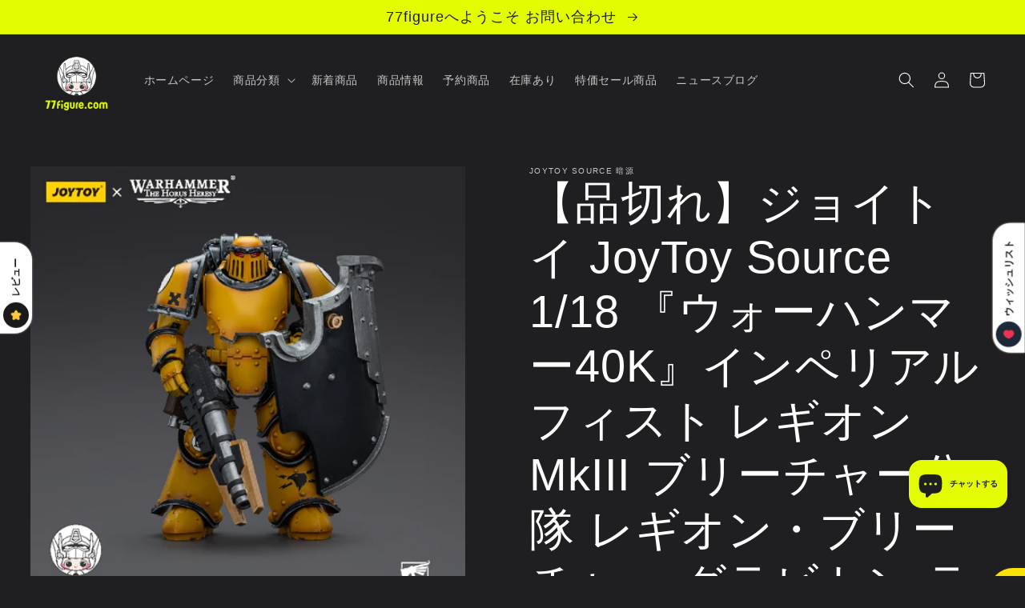

--- FILE ---
content_type: text/html; charset=utf-8
request_url: https://77figure.com/products/joytoy-source-1-18-warhammer-40k-imperial-fists-legion-mkiii-breacher-squad-legion-breacher-w-lascutter
body_size: 38840
content:
<!doctype html>
<html class="no-js" lang="ja">
  <head>
<!-- Preorder Panda Pixel start-->
<script src='https://pre.bossapps.co/js/script?shop=showz6688.myshopify.com'></script>
<!-- Preorder Panda Pixel ended-->

<!-- Google tag (gtag.js) -->
<script async src="https://www.googletagmanager.com/gtag/js?id=G-YT138E64XF"></script>
<script>
  window.dataLayer = window.dataLayer || [];
  function gtag(){dataLayer.push(arguments);}
  gtag('js', new Date());

  gtag('config', 'G-YT138E64XF');
</script>

    <meta charset="utf-8">
    <meta http-equiv="X-UA-Compatible" content="IE=edge">
    <meta name="viewport" content="width=device-width,initial-scale=1">
    <meta name="theme-color" content="">
    <link rel="canonical" href="https://77figure.com/products/joytoy-source-1-18-warhammer-40k-imperial-fists-legion-mkiii-breacher-squad-legion-breacher-w-lascutter">
    <link rel="preconnect" href="https://cdn.shopify.com" crossorigin><link rel="icon" type="image/png" href="//77figure.com/cdn/shop/files/77figure-03_3181738c-de1a-497e-a1ca-84c33a56b04d.png?crop=center&height=32&v=1666761859&width=32"><title>
      ジョイトイ JoyToy Source 1/18 『ウォーハンマー40K』インペリアル フィスト レギオン MkIII ブリーチャー分隊 レギオン・ブリーチャー グラビトン ラスカッター付き 塗装済み可動フィギュア - 77figure.com
</title>

    
      <meta name="description" content="【JoyToySource・暗源】の人気シリーズ『ウォーハンマー40K』より、1/18スケール -JT9121-レギオン MkIII ブリーチャー分隊レギオン・ブリーチャー グラビトン ラスカッター付きです。">
    

    

<meta property="og:site_name" content="77figure">
<meta property="og:url" content="https://77figure.com/products/joytoy-source-1-18-warhammer-40k-imperial-fists-legion-mkiii-breacher-squad-legion-breacher-w-lascutter">
<meta property="og:title" content="ジョイトイ JoyToy Source 1/18 『ウォーハンマー40K』インペリアル フィスト レギオン MkIII ブリーチャー分隊 レギオン・ブリーチャー グラビトン ラスカッター付き 塗装済み可動フィギュア - 77figure.com">
<meta property="og:type" content="product">
<meta property="og:description" content="【JoyToySource・暗源】の人気シリーズ『ウォーハンマー40K』より、1/18スケール -JT9121-レギオン MkIII ブリーチャー分隊レギオン・ブリーチャー グラビトン ラスカッター付きです。"><meta property="og:image" content="http://77figure.com/cdn/shop/files/0_d1193c33-ace0-4d29-a40a-5dd9876caa43.png?v=1704277749">
  <meta property="og:image:secure_url" content="https://77figure.com/cdn/shop/files/0_d1193c33-ace0-4d29-a40a-5dd9876caa43.png?v=1704277749">
  <meta property="og:image:width" content="850">
  <meta property="og:image:height" content="850"><meta property="og:price:amount" content="5,400">
  <meta property="og:price:currency" content="JPY"><meta name="twitter:site" content="@77figure"><meta name="twitter:card" content="summary_large_image">
<meta name="twitter:title" content="ジョイトイ JoyToy Source 1/18 『ウォーハンマー40K』インペリアル フィスト レギオン MkIII ブリーチャー分隊 レギオン・ブリーチャー グラビトン ラスカッター付き 塗装済み可動フィギュア - 77figure.com">
<meta name="twitter:description" content="【JoyToySource・暗源】の人気シリーズ『ウォーハンマー40K』より、1/18スケール -JT9121-レギオン MkIII ブリーチャー分隊レギオン・ブリーチャー グラビトン ラスカッター付きです。">


    <script src="//77figure.com/cdn/shop/t/2/assets/global.js?v=24850326154503943211657182160" defer="defer"></script>
    <script>window.performance && window.performance.mark && window.performance.mark('shopify.content_for_header.start');</script><meta id="shopify-digital-wallet" name="shopify-digital-wallet" content="/65269891301/digital_wallets/dialog">
<meta name="shopify-checkout-api-token" content="05b01774d05a20aab1d2ed3d609af0b7">
<meta id="in-context-paypal-metadata" data-shop-id="65269891301" data-venmo-supported="false" data-environment="production" data-locale="ja_JP" data-paypal-v4="true" data-currency="JPY">
<link rel="alternate" hreflang="x-default" href="https://77figure.com/products/joytoy-source-1-18-warhammer-40k-imperial-fists-legion-mkiii-breacher-squad-legion-breacher-w-lascutter">
<link rel="alternate" hreflang="ja" href="https://77figure.com/products/joytoy-source-1-18-warhammer-40k-imperial-fists-legion-mkiii-breacher-squad-legion-breacher-w-lascutter">
<link rel="alternate" hreflang="zh-Hans" href="https://77figure.com/zh/products/joytoy-source-1-18-warhammer-40k-imperial-fists-legion-mkiii-breacher-squad-legion-breacher-w-lascutter">
<link rel="alternate" hreflang="zh-Hans-JP" href="https://77figure.com/zh/products/joytoy-source-1-18-warhammer-40k-imperial-fists-legion-mkiii-breacher-squad-legion-breacher-w-lascutter">
<link rel="alternate" type="application/json+oembed" href="https://77figure.com/products/joytoy-source-1-18-warhammer-40k-imperial-fists-legion-mkiii-breacher-squad-legion-breacher-w-lascutter.oembed">
<script async="async" src="/checkouts/internal/preloads.js?locale=ja-JP"></script>
<script id="shopify-features" type="application/json">{"accessToken":"05b01774d05a20aab1d2ed3d609af0b7","betas":["rich-media-storefront-analytics"],"domain":"77figure.com","predictiveSearch":false,"shopId":65269891301,"locale":"ja"}</script>
<script>var Shopify = Shopify || {};
Shopify.shop = "showz6688.myshopify.com";
Shopify.locale = "ja";
Shopify.currency = {"active":"JPY","rate":"1.0"};
Shopify.country = "JP";
Shopify.theme = {"name":"Ride","id":133985239269,"schema_name":"Ride","schema_version":"2.0.1","theme_store_id":1500,"role":"main"};
Shopify.theme.handle = "null";
Shopify.theme.style = {"id":null,"handle":null};
Shopify.cdnHost = "77figure.com/cdn";
Shopify.routes = Shopify.routes || {};
Shopify.routes.root = "/";</script>
<script type="module">!function(o){(o.Shopify=o.Shopify||{}).modules=!0}(window);</script>
<script>!function(o){function n(){var o=[];function n(){o.push(Array.prototype.slice.apply(arguments))}return n.q=o,n}var t=o.Shopify=o.Shopify||{};t.loadFeatures=n(),t.autoloadFeatures=n()}(window);</script>
<script id="shop-js-analytics" type="application/json">{"pageType":"product"}</script>
<script defer="defer" async type="module" src="//77figure.com/cdn/shopifycloud/shop-js/modules/v2/client.init-shop-cart-sync_CSE-8ASR.ja.esm.js"></script>
<script defer="defer" async type="module" src="//77figure.com/cdn/shopifycloud/shop-js/modules/v2/chunk.common_DDD8GOhs.esm.js"></script>
<script defer="defer" async type="module" src="//77figure.com/cdn/shopifycloud/shop-js/modules/v2/chunk.modal_B6JNj9sU.esm.js"></script>
<script type="module">
  await import("//77figure.com/cdn/shopifycloud/shop-js/modules/v2/client.init-shop-cart-sync_CSE-8ASR.ja.esm.js");
await import("//77figure.com/cdn/shopifycloud/shop-js/modules/v2/chunk.common_DDD8GOhs.esm.js");
await import("//77figure.com/cdn/shopifycloud/shop-js/modules/v2/chunk.modal_B6JNj9sU.esm.js");

  window.Shopify.SignInWithShop?.initShopCartSync?.({"fedCMEnabled":true,"windoidEnabled":true});

</script>
<script>(function() {
  var isLoaded = false;
  function asyncLoad() {
    if (isLoaded) return;
    isLoaded = true;
    var urls = ["https:\/\/cdn.s3.pop-convert.com\/pcjs.production.min.js?unique_id=showz6688.myshopify.com\u0026shop=showz6688.myshopify.com","https:\/\/script.pop-convert.com\/new-micro\/production.pc.min.js?unique_id=showz6688.myshopify.com\u0026shop=showz6688.myshopify.com"];
    for (var i = 0; i < urls.length; i++) {
      var s = document.createElement('script');
      s.type = 'text/javascript';
      s.async = true;
      s.src = urls[i];
      var x = document.getElementsByTagName('script')[0];
      x.parentNode.insertBefore(s, x);
    }
  };
  if(window.attachEvent) {
    window.attachEvent('onload', asyncLoad);
  } else {
    window.addEventListener('load', asyncLoad, false);
  }
})();</script>
<script id="__st">var __st={"a":65269891301,"offset":32400,"reqid":"c69aaeaf-19a5-41c1-98f1-1d0171502fc9-1769892561","pageurl":"77figure.com\/products\/joytoy-source-1-18-warhammer-40k-imperial-fists-legion-mkiii-breacher-squad-legion-breacher-w-lascutter","u":"7b65fa7dcc26","p":"product","rtyp":"product","rid":8436671545573};</script>
<script>window.ShopifyPaypalV4VisibilityTracking = true;</script>
<script id="captcha-bootstrap">!function(){'use strict';const t='contact',e='account',n='new_comment',o=[[t,t],['blogs',n],['comments',n],[t,'customer']],c=[[e,'customer_login'],[e,'guest_login'],[e,'recover_customer_password'],[e,'create_customer']],r=t=>t.map((([t,e])=>`form[action*='/${t}']:not([data-nocaptcha='true']) input[name='form_type'][value='${e}']`)).join(','),a=t=>()=>t?[...document.querySelectorAll(t)].map((t=>t.form)):[];function s(){const t=[...o],e=r(t);return a(e)}const i='password',u='form_key',d=['recaptcha-v3-token','g-recaptcha-response','h-captcha-response',i],f=()=>{try{return window.sessionStorage}catch{return}},m='__shopify_v',_=t=>t.elements[u];function p(t,e,n=!1){try{const o=window.sessionStorage,c=JSON.parse(o.getItem(e)),{data:r}=function(t){const{data:e,action:n}=t;return t[m]||n?{data:e,action:n}:{data:t,action:n}}(c);for(const[e,n]of Object.entries(r))t.elements[e]&&(t.elements[e].value=n);n&&o.removeItem(e)}catch(o){console.error('form repopulation failed',{error:o})}}const l='form_type',E='cptcha';function T(t){t.dataset[E]=!0}const w=window,h=w.document,L='Shopify',v='ce_forms',y='captcha';let A=!1;((t,e)=>{const n=(g='f06e6c50-85a8-45c8-87d0-21a2b65856fe',I='https://cdn.shopify.com/shopifycloud/storefront-forms-hcaptcha/ce_storefront_forms_captcha_hcaptcha.v1.5.2.iife.js',D={infoText:'hCaptchaによる保護',privacyText:'プライバシー',termsText:'利用規約'},(t,e,n)=>{const o=w[L][v],c=o.bindForm;if(c)return c(t,g,e,D).then(n);var r;o.q.push([[t,g,e,D],n]),r=I,A||(h.body.append(Object.assign(h.createElement('script'),{id:'captcha-provider',async:!0,src:r})),A=!0)});var g,I,D;w[L]=w[L]||{},w[L][v]=w[L][v]||{},w[L][v].q=[],w[L][y]=w[L][y]||{},w[L][y].protect=function(t,e){n(t,void 0,e),T(t)},Object.freeze(w[L][y]),function(t,e,n,w,h,L){const[v,y,A,g]=function(t,e,n){const i=e?o:[],u=t?c:[],d=[...i,...u],f=r(d),m=r(i),_=r(d.filter((([t,e])=>n.includes(e))));return[a(f),a(m),a(_),s()]}(w,h,L),I=t=>{const e=t.target;return e instanceof HTMLFormElement?e:e&&e.form},D=t=>v().includes(t);t.addEventListener('submit',(t=>{const e=I(t);if(!e)return;const n=D(e)&&!e.dataset.hcaptchaBound&&!e.dataset.recaptchaBound,o=_(e),c=g().includes(e)&&(!o||!o.value);(n||c)&&t.preventDefault(),c&&!n&&(function(t){try{if(!f())return;!function(t){const e=f();if(!e)return;const n=_(t);if(!n)return;const o=n.value;o&&e.removeItem(o)}(t);const e=Array.from(Array(32),(()=>Math.random().toString(36)[2])).join('');!function(t,e){_(t)||t.append(Object.assign(document.createElement('input'),{type:'hidden',name:u})),t.elements[u].value=e}(t,e),function(t,e){const n=f();if(!n)return;const o=[...t.querySelectorAll(`input[type='${i}']`)].map((({name:t})=>t)),c=[...d,...o],r={};for(const[a,s]of new FormData(t).entries())c.includes(a)||(r[a]=s);n.setItem(e,JSON.stringify({[m]:1,action:t.action,data:r}))}(t,e)}catch(e){console.error('failed to persist form',e)}}(e),e.submit())}));const S=(t,e)=>{t&&!t.dataset[E]&&(n(t,e.some((e=>e===t))),T(t))};for(const o of['focusin','change'])t.addEventListener(o,(t=>{const e=I(t);D(e)&&S(e,y())}));const B=e.get('form_key'),M=e.get(l),P=B&&M;t.addEventListener('DOMContentLoaded',(()=>{const t=y();if(P)for(const e of t)e.elements[l].value===M&&p(e,B);[...new Set([...A(),...v().filter((t=>'true'===t.dataset.shopifyCaptcha))])].forEach((e=>S(e,t)))}))}(h,new URLSearchParams(w.location.search),n,t,e,['guest_login'])})(!0,!0)}();</script>
<script integrity="sha256-4kQ18oKyAcykRKYeNunJcIwy7WH5gtpwJnB7kiuLZ1E=" data-source-attribution="shopify.loadfeatures" defer="defer" src="//77figure.com/cdn/shopifycloud/storefront/assets/storefront/load_feature-a0a9edcb.js" crossorigin="anonymous"></script>
<script data-source-attribution="shopify.dynamic_checkout.dynamic.init">var Shopify=Shopify||{};Shopify.PaymentButton=Shopify.PaymentButton||{isStorefrontPortableWallets:!0,init:function(){window.Shopify.PaymentButton.init=function(){};var t=document.createElement("script");t.src="https://77figure.com/cdn/shopifycloud/portable-wallets/latest/portable-wallets.ja.js",t.type="module",document.head.appendChild(t)}};
</script>
<script data-source-attribution="shopify.dynamic_checkout.buyer_consent">
  function portableWalletsHideBuyerConsent(e){var t=document.getElementById("shopify-buyer-consent"),n=document.getElementById("shopify-subscription-policy-button");t&&n&&(t.classList.add("hidden"),t.setAttribute("aria-hidden","true"),n.removeEventListener("click",e))}function portableWalletsShowBuyerConsent(e){var t=document.getElementById("shopify-buyer-consent"),n=document.getElementById("shopify-subscription-policy-button");t&&n&&(t.classList.remove("hidden"),t.removeAttribute("aria-hidden"),n.addEventListener("click",e))}window.Shopify?.PaymentButton&&(window.Shopify.PaymentButton.hideBuyerConsent=portableWalletsHideBuyerConsent,window.Shopify.PaymentButton.showBuyerConsent=portableWalletsShowBuyerConsent);
</script>
<script>
  function portableWalletsCleanup(e){e&&e.src&&console.error("Failed to load portable wallets script "+e.src);var t=document.querySelectorAll("shopify-accelerated-checkout .shopify-payment-button__skeleton, shopify-accelerated-checkout-cart .wallet-cart-button__skeleton"),e=document.getElementById("shopify-buyer-consent");for(let e=0;e<t.length;e++)t[e].remove();e&&e.remove()}function portableWalletsNotLoadedAsModule(e){e instanceof ErrorEvent&&"string"==typeof e.message&&e.message.includes("import.meta")&&"string"==typeof e.filename&&e.filename.includes("portable-wallets")&&(window.removeEventListener("error",portableWalletsNotLoadedAsModule),window.Shopify.PaymentButton.failedToLoad=e,"loading"===document.readyState?document.addEventListener("DOMContentLoaded",window.Shopify.PaymentButton.init):window.Shopify.PaymentButton.init())}window.addEventListener("error",portableWalletsNotLoadedAsModule);
</script>

<script type="module" src="https://77figure.com/cdn/shopifycloud/portable-wallets/latest/portable-wallets.ja.js" onError="portableWalletsCleanup(this)" crossorigin="anonymous"></script>
<script nomodule>
  document.addEventListener("DOMContentLoaded", portableWalletsCleanup);
</script>

<link id="shopify-accelerated-checkout-styles" rel="stylesheet" media="screen" href="https://77figure.com/cdn/shopifycloud/portable-wallets/latest/accelerated-checkout-backwards-compat.css" crossorigin="anonymous">
<style id="shopify-accelerated-checkout-cart">
        #shopify-buyer-consent {
  margin-top: 1em;
  display: inline-block;
  width: 100%;
}

#shopify-buyer-consent.hidden {
  display: none;
}

#shopify-subscription-policy-button {
  background: none;
  border: none;
  padding: 0;
  text-decoration: underline;
  font-size: inherit;
  cursor: pointer;
}

#shopify-subscription-policy-button::before {
  box-shadow: none;
}

      </style>
<script id="sections-script" data-sections="product-recommendations,header,footer" defer="defer" src="//77figure.com/cdn/shop/t/2/compiled_assets/scripts.js?v=6445"></script>
<script>window.performance && window.performance.mark && window.performance.mark('shopify.content_for_header.end');</script>


    <style data-shopify>
      
      
      
      
      

      :root {
        --font-body-family: "system_ui", -apple-system, 'Segoe UI', Roboto, 'Helvetica Neue', 'Noto Sans', 'Liberation Sans', Arial, sans-serif, 'Apple Color Emoji', 'Segoe UI Emoji', 'Segoe UI Symbol', 'Noto Color Emoji';
        --font-body-style: normal;
        --font-body-weight: 400;
        --font-body-weight-bold: 700;

        --font-heading-family: "system_ui", -apple-system, 'Segoe UI', Roboto, 'Helvetica Neue', 'Noto Sans', 'Liberation Sans', Arial, sans-serif, 'Apple Color Emoji', 'Segoe UI Emoji', 'Segoe UI Symbol', 'Noto Color Emoji';
        --font-heading-style: normal;
        --font-heading-weight: 400;

        --font-body-scale: 1.0;
        --font-heading-scale: 1.4;

        --color-base-text: 255, 255, 255;
        --color-shadow: 255, 255, 255;
        --color-base-background-1: 31, 31, 33;
        --color-base-background-2: 31, 31, 33;
        --color-base-solid-button-labels: 31, 31, 33;
        --color-base-outline-button-labels: 227, 252, 2;
        --color-base-accent-1: 227, 252, 2;
        --color-base-accent-2: 255, 255, 255;
        --payment-terms-background-color: #1f1f21;

        --gradient-base-background-1: #1f1f21;
        --gradient-base-background-2: #1f1f21;
        --gradient-base-accent-1: #e3fc02;
        --gradient-base-accent-2: #ffffff;

        --media-padding: px;
        --media-border-opacity: 0.1;
        --media-border-width: 0px;
        --media-radius: 0px;
        --media-shadow-opacity: 0.0;
        --media-shadow-horizontal-offset: 0px;
        --media-shadow-vertical-offset: 4px;
        --media-shadow-blur-radius: 5px;
        --media-shadow-visible: 0;

        --page-width: 160rem;
        --page-width-margin: 0rem;

        --card-image-padding: 0.0rem;
        --card-corner-radius: 0.0rem;
        --card-text-alignment: left;
        --card-border-width: 0.0rem;
        --card-border-opacity: 0.1;
        --card-shadow-opacity: 0.0;
        --card-shadow-visible: 0;
        --card-shadow-horizontal-offset: 0.0rem;
        --card-shadow-vertical-offset: 0.4rem;
        --card-shadow-blur-radius: 0.5rem;

        --badge-corner-radius: 4.0rem;

        --popup-border-width: 1px;
        --popup-border-opacity: 0.1;
        --popup-corner-radius: 0px;
        --popup-shadow-opacity: 0.0;
        --popup-shadow-horizontal-offset: 0px;
        --popup-shadow-vertical-offset: 4px;
        --popup-shadow-blur-radius: 5px;

        --drawer-border-width: 1px;
        --drawer-border-opacity: 0.1;
        --drawer-shadow-opacity: 0.0;
        --drawer-shadow-horizontal-offset: 0px;
        --drawer-shadow-vertical-offset: 4px;
        --drawer-shadow-blur-radius: 5px;

        --spacing-sections-desktop: 52px;
        --spacing-sections-mobile: 36px;

        --grid-desktop-vertical-spacing: 40px;
        --grid-desktop-horizontal-spacing: 24px;
        --grid-mobile-vertical-spacing: 20px;
        --grid-mobile-horizontal-spacing: 12px;

        --text-boxes-border-opacity: 0.1;
        --text-boxes-border-width: 0px;
        --text-boxes-radius: 0px;
        --text-boxes-shadow-opacity: 0.0;
        --text-boxes-shadow-visible: 0;
        --text-boxes-shadow-horizontal-offset: 0px;
        --text-boxes-shadow-vertical-offset: 4px;
        --text-boxes-shadow-blur-radius: 5px;

        --buttons-radius: 0px;
        --buttons-radius-outset: 0px;
        --buttons-border-width: 1px;
        --buttons-border-opacity: 1.0;
        --buttons-shadow-opacity: 0.0;
        --buttons-shadow-visible: 0;
        --buttons-shadow-horizontal-offset: 0px;
        --buttons-shadow-vertical-offset: 4px;
        --buttons-shadow-blur-radius: 5px;
        --buttons-border-offset: 0px;

        --inputs-radius: 0px;
        --inputs-border-width: 1px;
        --inputs-border-opacity: 0.55;
        --inputs-shadow-opacity: 0.0;
        --inputs-shadow-horizontal-offset: 0px;
        --inputs-margin-offset: 0px;
        --inputs-shadow-vertical-offset: 0px;
        --inputs-shadow-blur-radius: 5px;
        --inputs-radius-outset: 0px;

        --variant-pills-radius: 40px;
        --variant-pills-border-width: 1px;
        --variant-pills-border-opacity: 0.55;
        --variant-pills-shadow-opacity: 0.0;
        --variant-pills-shadow-horizontal-offset: 0px;
        --variant-pills-shadow-vertical-offset: 4px;
        --variant-pills-shadow-blur-radius: 5px;
      }

      *,
      *::before,
      *::after {
        box-sizing: inherit;
      }

      html {
        box-sizing: border-box;
        font-size: calc(var(--font-body-scale) * 62.5%);
        height: 100%;
      }

      body {
        display: grid;
        grid-template-rows: auto auto 1fr auto;
        grid-template-columns: 100%;
        min-height: 100%;
        margin: 0;
        font-size: 1.5rem;
        letter-spacing: 0.06rem;
        line-height: calc(1 + 0.8 / var(--font-body-scale));
        font-family: var(--font-body-family);
        font-style: var(--font-body-style);
        font-weight: var(--font-body-weight);
      }

      @media screen and (min-width: 750px) {
        body {
          font-size: 1.6rem;
        }
      }
    </style>

    <link href="//77figure.com/cdn/shop/t/2/assets/base.css?v=19666067365360246481657182161" rel="stylesheet" type="text/css" media="all" />
<link rel="stylesheet" href="//77figure.com/cdn/shop/t/2/assets/component-predictive-search.css?v=165644661289088488651657182160" media="print" onload="this.media='all'"><script>document.documentElement.className = document.documentElement.className.replace('no-js', 'js');
    if (Shopify.designMode) {
      document.documentElement.classList.add('shopify-design-mode');
    }
    </script>
  
  <!-- "snippets/shogun-head.liquid" was not rendered, the associated app was uninstalled -->
<script> window.sd__PreorderUniqueData ={"preorderSetting":{"pre_badges":"Yes","force_preorder":null,"badge_text":"\u5148\u884c\u8ca9\u58f2","badge_bk":"FF1919","badge_color":"FFFFFF","badgeShape":"Ribbon","badgePosition":"top_right","badge_text_size":"20","animateclass":"hvr-fade","global_preorderlimit":"3","button_text":"\u4e88\u7d04\u6ce8\u6587","button_message":"Available soon","nopreordermessage":"\u672c\u54c1\u306f\u4e88\u7d04\u3067\u304d\u307e\u305b\u3093\u3002","mode":"always","position":"","button_color":"#ECFC02","button_text_color":"#000000","button_text_size":"18px","button_font_weight":"600","button_width":"100%","button_top_margin":"5px","button_radius":"0px","tooltip_bkcolor":"#000000","tooltip_opt":"Yes","tooltip_textcolor":"#FFFFFF","custom_note":"\u5148\u884c\u8ca9\u58f2\u5546\u54c1","custom_note_label":"\u6ce8\u610f","qty_limit":"3","qty_check":"No","error_customer_msg":"\u7533\u3057\u8a33\u3042\u308a\u307e\u305b\u3093\u304c\u3001<PROQTY>\u3064\u307e\u3067\u4e88\u7d04\u3067\u304d\u307e\u3059\u3002","enable_country":"","location_enable":"No","error_message_geo":"Sorry !!! No Pre-Order available at this location.","mandatory_for_customers":"No","customer_delivery_date_feature":"No","customer_delivery_time_feature":"No","customer_delivery_label":"Schedule Delivery"},"developerSetting":{"formselector":"form[action^=\"\/cart\/add\"]","buttonselector":"button[name=\"add\"]:first, input[name=\"add\"]:first, input[data-action=\"add-to-cart\"], #button-add-to-cart, button.product-form--add-to-cart, button.product-form--atc-button, button.addtocart-button-active, button.product-submit, button.ProductForm__AddToCart, [type=submit]:visible:first, .product-form__add-button, .gPreorderAddToCartBtn, #AddToCart--product-template, .add-to-cart-btn, .product-form__cart-submit, #addToCart, [name=\"add\"], [type=\"submit\"], button.btn-addtocart, .product-submit, .product-form__add-button, [data-action=\"add-to-cart\"], .ProductForm__AddToCart","variantselector1":".product__variant, select:not(.selectoption_id,.product-form__quantity, .delivery_time), .single-option-selector, input[name=\"Size\"], .ProductForm__Variants .ProductForm__Option input[type=\"radio\"], .variant-group input[type=\"radio\"], .swatch input[type=\"radio\"], .gPreorderVariantActivator, .product__swatches [data-swatch-option], .swatch__container .swatch__option, .gf_swatches .gf_swatch, .product-form__controls-group-options select, ul.clickyboxes li, .pf-variant-select, ul.swatches-select li, .product-options__value, .form-check-swatch, button.btn.swatch select.product__variant, .pf-container a, button.variant.option, ul.js-product__variant--container li, .variant-input, .product-variant > ul > li  ,.input--dropdown, .HorizontalList > li, .product-single__swatch__item, .globo-swatch-list ul.value > .select-option, .form-swatch-item, .selector-wrapper select, select.pf-input, ul.swatches-select > li.nt-swatch.swatch_pr_item, ul.gfqv-swatch-values > li, .lh-swatch-select, .swatch-image, .variant-image-swatch, #option-size, .selector-wrapper .replaced, .regular-select-content > .regular-select-item, .radios--input, ul.swatch-view > li > .swatch-selector , .swatch-element input, [data-product-option], .single-option-selector__radio, [data-index^=\"option\"], .SizeSwatchList input, .swatch-panda input[type=radio], .swatch input, .swatch-element input[type=radio], select[id*=\"product-select-\"], select[id|=\"product-select-option\"], [id|=\"productSelect-product\"], [id|=\"ProductSelect-option\"],select[id|=\"product-variants-option\"],select[id|=\"sca-qv-product-selected-option\"],select[id*=\"product-variants-\"],select[id|=\"product-selectors-option\"],select[id|=\"variant-listbox-option\"],select[id|=\"id-option\"],select[id|=\"SingleOptionSelector\"], .variant-input-wrap input, [data-action=\"select-value\"], .no-js-hidden input[type=\"radio\"]","variantselector2":"input[name=\"quantity\"]","variantselector3":"","tags_badges":"","badges_allpages":"","badges_allpages_hide_attr":"","checkoutattr":"input[name=\"checkout\"],button[name=\"checkout\"]","subtotalclass":"","partialtext":"\u4e88\u7d04\u91d1","remainingtext":"\u6b8b\u91d1","drawerbuttonattr":"#drawer input[name=\"checkout\"], #drawer button[name=\"checkout\"], .Drawer button[name=\"checkout\"]","drawersubtotal":"","drawerevents":"header a[href=\"\/cart\"]","remainingenable":"No"},"generalSetting":{"counter_theme":"sd_counter1","comingsoontext":"\u8fd1\u65e5\u767a\u58f2","notify_autosent":"no_disable","coupon_option":"No","account_coupon":"Yes","auto_coupon":"No","shipping1":"No","shipping2":"No","tax_1":"No","tax_2":"No","com_badges":"Yes","com_badge_text":"\u8fd1\u65e5\u767a\u58f2","com_badge_bk":"FF1919","com_badge_color":"FFFFFF","com_badge_text_size":"10","comBadgeShape":"Rectangle","comBadgePosition":"top_right","enable_favicon":"No","favbgcolor":"FFFFFF","favtxtcolor":"FFFFFF","preorder_mode":"mode2","global_preorderlimit":"3","mixed_cart":"Yes","mixed_cart_mode":"inline","mixed_cart_heading":"\u6ce8\u610f\uff1a\u30ab\u30fc\u30c8\u4e2d\u306f\u5148\u884c\u8ca9\u58f2\u54c1\u3068\u5728\u5eab\u54c1\u306e\u4e21\u65b9\u304c\u3042\u308a\u307e\u3059\u3002","mixed_cart_content":"\u5148\u884c\u8ca9\u58f2\u54c1\u3068\u5728\u5eab\u54c1\u306e\u4e21\u65b9\u304c\u4e00\u3064\u306e\u6ce8\u6587\u306b\u5171\u6709\u3059\u308b\u5834\u5408\u306f\u3001\u5728\u5eab\u54c1\u306e\u767a\u9001\u306f\u5148\u884c\u8ca9\u58f2\u54c1\u3068\u4e00\u7dd2\u306b\u767a\u9001\u3055\u308c\u308b\u307e\u3067\u9045\u308c\u308b\u5834\u5408\u304c\u3042\u308a\u307e\u3059\u3002\u3054\u6ce8\u610f\u304f\u3060\u3055\u3044\u3002","counter_days":"Days","counter_hours":"Hours","counter_minutes":"Minutes","counter_seconds":"Seconds"},"notifySetting":{"enablenotify":"No","notify_type":"slide","notifylinktext":"Notify me","sd_notifybuttontext":"Notify me","notifylinktextcolor":"000000","notifylink_bkcolor":"FFFFFF","notify_textalign":"left","notify_link_txtsize":"14","notify_link_deco":"underline","notify_link_weight":"normal","en_inject":"No","selectinject":"Inject after","injectevent":"CLASS","injectvalue":"sd-advanced-preorder"},"partialSettings":{"payment_type_text":"\u652f\u6255\u3044\u30bf\u30a4\u30d7","full_partial":"Yes","fullpay_text":"\u5168\u984d","partialpay_text":"\u4e88\u7d04\u91d1","cart_total":"No","total_text":"Partial Cart","checkout_text":"\u4e88\u7d04\u91d1\u3092\u652f\u6255\u3046","note_checkout1":"\u4e88\u7d04\u91d1\u652f\u6255\u3044 (\u6b8b\u9ad8\u306e\u652f\u6255\u3044\u306b\u3064\u3044\u3066\u306f\u3001\u5e97\u8217\u306e\u30a2\u30ab\u30a6\u30f3\u30c8\u30da\u30fc\u30b8\u3092\u78ba\u8a8d\u3057\u3066\u304f\u3060\u3055\u3044)","note_checkout2":"\u6b8b\u91d1\u652f\u6255\u3044","full_note_checkout":"\u5148\u884c\u8ca9\u58f2\u54c1\u306b\u5168\u984d\u652f\u6255\u3044","partial_cart":"No","partial_msg_txt":null,"account_login":"required","fullpay_message_text":"\u5168\u984d","partialpay_message_text":"\u4e88\u7d04\u91d1","fullpaybtntext":"\u5168\u984d\u652f\u6255\u3044","partialpaybtntext":"\u4e88\u7d04\u6ce8\u6587","par_badges":"No","par_badge_text":"Partial-Order","par_badge_bk":"FF1919","par_badge_color":"ffff","par_badge_text_size":"11px","enabletimer":"No","timermsg":"Hurry Up !!","timertextcolor":"000","timerbkg":"ddd","timeralign":"left","timertextweight":"normal","timer":"25","timer_border":"none","timerborderpx":"1","timerbordercolor":"000","custom_priceonoff":"No","custom_paytext":"Custom Price"},"AccountPageSetting":{"float_button":"Yes"},"app":{"appenable":"Yes","memberplan":"premium","status_activation":"active","p_status_activation":null,"advanced_premium":null,"today_date_time":"2026-02-01","today_time":"05:49"}} </script>
		<script src="https://cdn.shopify.com/extensions/e8878072-2f6b-4e89-8082-94b04320908d/inbox-1254/assets/inbox-chat-loader.js" type="text/javascript" defer="defer"></script>
<link href="https://monorail-edge.shopifysvc.com" rel="dns-prefetch">
<script>(function(){if ("sendBeacon" in navigator && "performance" in window) {try {var session_token_from_headers = performance.getEntriesByType('navigation')[0].serverTiming.find(x => x.name == '_s').description;} catch {var session_token_from_headers = undefined;}var session_cookie_matches = document.cookie.match(/_shopify_s=([^;]*)/);var session_token_from_cookie = session_cookie_matches && session_cookie_matches.length === 2 ? session_cookie_matches[1] : "";var session_token = session_token_from_headers || session_token_from_cookie || "";function handle_abandonment_event(e) {var entries = performance.getEntries().filter(function(entry) {return /monorail-edge.shopifysvc.com/.test(entry.name);});if (!window.abandonment_tracked && entries.length === 0) {window.abandonment_tracked = true;var currentMs = Date.now();var navigation_start = performance.timing.navigationStart;var payload = {shop_id: 65269891301,url: window.location.href,navigation_start,duration: currentMs - navigation_start,session_token,page_type: "product"};window.navigator.sendBeacon("https://monorail-edge.shopifysvc.com/v1/produce", JSON.stringify({schema_id: "online_store_buyer_site_abandonment/1.1",payload: payload,metadata: {event_created_at_ms: currentMs,event_sent_at_ms: currentMs}}));}}window.addEventListener('pagehide', handle_abandonment_event);}}());</script>
<script id="web-pixels-manager-setup">(function e(e,d,r,n,o){if(void 0===o&&(o={}),!Boolean(null===(a=null===(i=window.Shopify)||void 0===i?void 0:i.analytics)||void 0===a?void 0:a.replayQueue)){var i,a;window.Shopify=window.Shopify||{};var t=window.Shopify;t.analytics=t.analytics||{};var s=t.analytics;s.replayQueue=[],s.publish=function(e,d,r){return s.replayQueue.push([e,d,r]),!0};try{self.performance.mark("wpm:start")}catch(e){}var l=function(){var e={modern:/Edge?\/(1{2}[4-9]|1[2-9]\d|[2-9]\d{2}|\d{4,})\.\d+(\.\d+|)|Firefox\/(1{2}[4-9]|1[2-9]\d|[2-9]\d{2}|\d{4,})\.\d+(\.\d+|)|Chrom(ium|e)\/(9{2}|\d{3,})\.\d+(\.\d+|)|(Maci|X1{2}).+ Version\/(15\.\d+|(1[6-9]|[2-9]\d|\d{3,})\.\d+)([,.]\d+|)( \(\w+\)|)( Mobile\/\w+|) Safari\/|Chrome.+OPR\/(9{2}|\d{3,})\.\d+\.\d+|(CPU[ +]OS|iPhone[ +]OS|CPU[ +]iPhone|CPU IPhone OS|CPU iPad OS)[ +]+(15[._]\d+|(1[6-9]|[2-9]\d|\d{3,})[._]\d+)([._]\d+|)|Android:?[ /-](13[3-9]|1[4-9]\d|[2-9]\d{2}|\d{4,})(\.\d+|)(\.\d+|)|Android.+Firefox\/(13[5-9]|1[4-9]\d|[2-9]\d{2}|\d{4,})\.\d+(\.\d+|)|Android.+Chrom(ium|e)\/(13[3-9]|1[4-9]\d|[2-9]\d{2}|\d{4,})\.\d+(\.\d+|)|SamsungBrowser\/([2-9]\d|\d{3,})\.\d+/,legacy:/Edge?\/(1[6-9]|[2-9]\d|\d{3,})\.\d+(\.\d+|)|Firefox\/(5[4-9]|[6-9]\d|\d{3,})\.\d+(\.\d+|)|Chrom(ium|e)\/(5[1-9]|[6-9]\d|\d{3,})\.\d+(\.\d+|)([\d.]+$|.*Safari\/(?![\d.]+ Edge\/[\d.]+$))|(Maci|X1{2}).+ Version\/(10\.\d+|(1[1-9]|[2-9]\d|\d{3,})\.\d+)([,.]\d+|)( \(\w+\)|)( Mobile\/\w+|) Safari\/|Chrome.+OPR\/(3[89]|[4-9]\d|\d{3,})\.\d+\.\d+|(CPU[ +]OS|iPhone[ +]OS|CPU[ +]iPhone|CPU IPhone OS|CPU iPad OS)[ +]+(10[._]\d+|(1[1-9]|[2-9]\d|\d{3,})[._]\d+)([._]\d+|)|Android:?[ /-](13[3-9]|1[4-9]\d|[2-9]\d{2}|\d{4,})(\.\d+|)(\.\d+|)|Mobile Safari.+OPR\/([89]\d|\d{3,})\.\d+\.\d+|Android.+Firefox\/(13[5-9]|1[4-9]\d|[2-9]\d{2}|\d{4,})\.\d+(\.\d+|)|Android.+Chrom(ium|e)\/(13[3-9]|1[4-9]\d|[2-9]\d{2}|\d{4,})\.\d+(\.\d+|)|Android.+(UC? ?Browser|UCWEB|U3)[ /]?(15\.([5-9]|\d{2,})|(1[6-9]|[2-9]\d|\d{3,})\.\d+)\.\d+|SamsungBrowser\/(5\.\d+|([6-9]|\d{2,})\.\d+)|Android.+MQ{2}Browser\/(14(\.(9|\d{2,})|)|(1[5-9]|[2-9]\d|\d{3,})(\.\d+|))(\.\d+|)|K[Aa][Ii]OS\/(3\.\d+|([4-9]|\d{2,})\.\d+)(\.\d+|)/},d=e.modern,r=e.legacy,n=navigator.userAgent;return n.match(d)?"modern":n.match(r)?"legacy":"unknown"}(),u="modern"===l?"modern":"legacy",c=(null!=n?n:{modern:"",legacy:""})[u],f=function(e){return[e.baseUrl,"/wpm","/b",e.hashVersion,"modern"===e.buildTarget?"m":"l",".js"].join("")}({baseUrl:d,hashVersion:r,buildTarget:u}),m=function(e){var d=e.version,r=e.bundleTarget,n=e.surface,o=e.pageUrl,i=e.monorailEndpoint;return{emit:function(e){var a=e.status,t=e.errorMsg,s=(new Date).getTime(),l=JSON.stringify({metadata:{event_sent_at_ms:s},events:[{schema_id:"web_pixels_manager_load/3.1",payload:{version:d,bundle_target:r,page_url:o,status:a,surface:n,error_msg:t},metadata:{event_created_at_ms:s}}]});if(!i)return console&&console.warn&&console.warn("[Web Pixels Manager] No Monorail endpoint provided, skipping logging."),!1;try{return self.navigator.sendBeacon.bind(self.navigator)(i,l)}catch(e){}var u=new XMLHttpRequest;try{return u.open("POST",i,!0),u.setRequestHeader("Content-Type","text/plain"),u.send(l),!0}catch(e){return console&&console.warn&&console.warn("[Web Pixels Manager] Got an unhandled error while logging to Monorail."),!1}}}}({version:r,bundleTarget:l,surface:e.surface,pageUrl:self.location.href,monorailEndpoint:e.monorailEndpoint});try{o.browserTarget=l,function(e){var d=e.src,r=e.async,n=void 0===r||r,o=e.onload,i=e.onerror,a=e.sri,t=e.scriptDataAttributes,s=void 0===t?{}:t,l=document.createElement("script"),u=document.querySelector("head"),c=document.querySelector("body");if(l.async=n,l.src=d,a&&(l.integrity=a,l.crossOrigin="anonymous"),s)for(var f in s)if(Object.prototype.hasOwnProperty.call(s,f))try{l.dataset[f]=s[f]}catch(e){}if(o&&l.addEventListener("load",o),i&&l.addEventListener("error",i),u)u.appendChild(l);else{if(!c)throw new Error("Did not find a head or body element to append the script");c.appendChild(l)}}({src:f,async:!0,onload:function(){if(!function(){var e,d;return Boolean(null===(d=null===(e=window.Shopify)||void 0===e?void 0:e.analytics)||void 0===d?void 0:d.initialized)}()){var d=window.webPixelsManager.init(e)||void 0;if(d){var r=window.Shopify.analytics;r.replayQueue.forEach((function(e){var r=e[0],n=e[1],o=e[2];d.publishCustomEvent(r,n,o)})),r.replayQueue=[],r.publish=d.publishCustomEvent,r.visitor=d.visitor,r.initialized=!0}}},onerror:function(){return m.emit({status:"failed",errorMsg:"".concat(f," has failed to load")})},sri:function(e){var d=/^sha384-[A-Za-z0-9+/=]+$/;return"string"==typeof e&&d.test(e)}(c)?c:"",scriptDataAttributes:o}),m.emit({status:"loading"})}catch(e){m.emit({status:"failed",errorMsg:(null==e?void 0:e.message)||"Unknown error"})}}})({shopId: 65269891301,storefrontBaseUrl: "https://77figure.com",extensionsBaseUrl: "https://extensions.shopifycdn.com/cdn/shopifycloud/web-pixels-manager",monorailEndpoint: "https://monorail-edge.shopifysvc.com/unstable/produce_batch",surface: "storefront-renderer",enabledBetaFlags: ["2dca8a86"],webPixelsConfigList: [{"id":"524779749","configuration":"{\"config\":\"{\\\"pixel_id\\\":\\\"GT-WPTG5JS\\\",\\\"target_country\\\":\\\"JP\\\",\\\"gtag_events\\\":[{\\\"type\\\":\\\"purchase\\\",\\\"action_label\\\":\\\"MC-XJZYTQ3L07\\\"},{\\\"type\\\":\\\"page_view\\\",\\\"action_label\\\":\\\"MC-XJZYTQ3L07\\\"},{\\\"type\\\":\\\"view_item\\\",\\\"action_label\\\":\\\"MC-XJZYTQ3L07\\\"}],\\\"enable_monitoring_mode\\\":false}\"}","eventPayloadVersion":"v1","runtimeContext":"OPEN","scriptVersion":"b2a88bafab3e21179ed38636efcd8a93","type":"APP","apiClientId":1780363,"privacyPurposes":[],"dataSharingAdjustments":{"protectedCustomerApprovalScopes":["read_customer_address","read_customer_email","read_customer_name","read_customer_personal_data","read_customer_phone"]}},{"id":"shopify-app-pixel","configuration":"{}","eventPayloadVersion":"v1","runtimeContext":"STRICT","scriptVersion":"0450","apiClientId":"shopify-pixel","type":"APP","privacyPurposes":["ANALYTICS","MARKETING"]},{"id":"shopify-custom-pixel","eventPayloadVersion":"v1","runtimeContext":"LAX","scriptVersion":"0450","apiClientId":"shopify-pixel","type":"CUSTOM","privacyPurposes":["ANALYTICS","MARKETING"]}],isMerchantRequest: false,initData: {"shop":{"name":"77figure","paymentSettings":{"currencyCode":"JPY"},"myshopifyDomain":"showz6688.myshopify.com","countryCode":"CN","storefrontUrl":"https:\/\/77figure.com"},"customer":null,"cart":null,"checkout":null,"productVariants":[{"price":{"amount":5400.0,"currencyCode":"JPY"},"product":{"title":"【品切れ】ジョイトイ JoyToy Source 1\/18 『ウォーハンマー40K』インペリアル フィスト レギオン MkIII ブリーチャー分隊 レギオン・ブリーチャー グラビトン ラスカッター付き 塗装済み可動フィギュア","vendor":"JoyToy Source 暗源","id":"8436671545573","untranslatedTitle":"【品切れ】ジョイトイ JoyToy Source 1\/18 『ウォーハンマー40K』インペリアル フィスト レギオン MkIII ブリーチャー分隊 レギオン・ブリーチャー グラビトン ラスカッター付き 塗装済み可動フィギュア","url":"\/products\/joytoy-source-1-18-warhammer-40k-imperial-fists-legion-mkiii-breacher-squad-legion-breacher-w-lascutter","type":"アクションフィギュア"},"id":"44517186666725","image":{"src":"\/\/77figure.com\/cdn\/shop\/files\/0_d1193c33-ace0-4d29-a40a-5dd9876caa43.png?v=1704277749"},"sku":"JT9121","title":"全額","untranslatedTitle":"全額"}],"purchasingCompany":null},},"https://77figure.com/cdn","1d2a099fw23dfb22ep557258f5m7a2edbae",{"modern":"","legacy":""},{"shopId":"65269891301","storefrontBaseUrl":"https:\/\/77figure.com","extensionBaseUrl":"https:\/\/extensions.shopifycdn.com\/cdn\/shopifycloud\/web-pixels-manager","surface":"storefront-renderer","enabledBetaFlags":"[\"2dca8a86\"]","isMerchantRequest":"false","hashVersion":"1d2a099fw23dfb22ep557258f5m7a2edbae","publish":"custom","events":"[[\"page_viewed\",{}],[\"product_viewed\",{\"productVariant\":{\"price\":{\"amount\":5400.0,\"currencyCode\":\"JPY\"},\"product\":{\"title\":\"【品切れ】ジョイトイ JoyToy Source 1\/18 『ウォーハンマー40K』インペリアル フィスト レギオン MkIII ブリーチャー分隊 レギオン・ブリーチャー グラビトン ラスカッター付き 塗装済み可動フィギュア\",\"vendor\":\"JoyToy Source 暗源\",\"id\":\"8436671545573\",\"untranslatedTitle\":\"【品切れ】ジョイトイ JoyToy Source 1\/18 『ウォーハンマー40K』インペリアル フィスト レギオン MkIII ブリーチャー分隊 レギオン・ブリーチャー グラビトン ラスカッター付き 塗装済み可動フィギュア\",\"url\":\"\/products\/joytoy-source-1-18-warhammer-40k-imperial-fists-legion-mkiii-breacher-squad-legion-breacher-w-lascutter\",\"type\":\"アクションフィギュア\"},\"id\":\"44517186666725\",\"image\":{\"src\":\"\/\/77figure.com\/cdn\/shop\/files\/0_d1193c33-ace0-4d29-a40a-5dd9876caa43.png?v=1704277749\"},\"sku\":\"JT9121\",\"title\":\"全額\",\"untranslatedTitle\":\"全額\"}}]]"});</script><script>
  window.ShopifyAnalytics = window.ShopifyAnalytics || {};
  window.ShopifyAnalytics.meta = window.ShopifyAnalytics.meta || {};
  window.ShopifyAnalytics.meta.currency = 'JPY';
  var meta = {"product":{"id":8436671545573,"gid":"gid:\/\/shopify\/Product\/8436671545573","vendor":"JoyToy Source 暗源","type":"アクションフィギュア","handle":"joytoy-source-1-18-warhammer-40k-imperial-fists-legion-mkiii-breacher-squad-legion-breacher-w-lascutter","variants":[{"id":44517186666725,"price":540000,"name":"【品切れ】ジョイトイ JoyToy Source 1\/18 『ウォーハンマー40K』インペリアル フィスト レギオン MkIII ブリーチャー分隊 レギオン・ブリーチャー グラビトン ラスカッター付き 塗装済み可動フィギュア - 全額","public_title":"全額","sku":"JT9121"}],"remote":false},"page":{"pageType":"product","resourceType":"product","resourceId":8436671545573,"requestId":"c69aaeaf-19a5-41c1-98f1-1d0171502fc9-1769892561"}};
  for (var attr in meta) {
    window.ShopifyAnalytics.meta[attr] = meta[attr];
  }
</script>
<script class="analytics">
  (function () {
    var customDocumentWrite = function(content) {
      var jquery = null;

      if (window.jQuery) {
        jquery = window.jQuery;
      } else if (window.Checkout && window.Checkout.$) {
        jquery = window.Checkout.$;
      }

      if (jquery) {
        jquery('body').append(content);
      }
    };

    var hasLoggedConversion = function(token) {
      if (token) {
        return document.cookie.indexOf('loggedConversion=' + token) !== -1;
      }
      return false;
    }

    var setCookieIfConversion = function(token) {
      if (token) {
        var twoMonthsFromNow = new Date(Date.now());
        twoMonthsFromNow.setMonth(twoMonthsFromNow.getMonth() + 2);

        document.cookie = 'loggedConversion=' + token + '; expires=' + twoMonthsFromNow;
      }
    }

    var trekkie = window.ShopifyAnalytics.lib = window.trekkie = window.trekkie || [];
    if (trekkie.integrations) {
      return;
    }
    trekkie.methods = [
      'identify',
      'page',
      'ready',
      'track',
      'trackForm',
      'trackLink'
    ];
    trekkie.factory = function(method) {
      return function() {
        var args = Array.prototype.slice.call(arguments);
        args.unshift(method);
        trekkie.push(args);
        return trekkie;
      };
    };
    for (var i = 0; i < trekkie.methods.length; i++) {
      var key = trekkie.methods[i];
      trekkie[key] = trekkie.factory(key);
    }
    trekkie.load = function(config) {
      trekkie.config = config || {};
      trekkie.config.initialDocumentCookie = document.cookie;
      var first = document.getElementsByTagName('script')[0];
      var script = document.createElement('script');
      script.type = 'text/javascript';
      script.onerror = function(e) {
        var scriptFallback = document.createElement('script');
        scriptFallback.type = 'text/javascript';
        scriptFallback.onerror = function(error) {
                var Monorail = {
      produce: function produce(monorailDomain, schemaId, payload) {
        var currentMs = new Date().getTime();
        var event = {
          schema_id: schemaId,
          payload: payload,
          metadata: {
            event_created_at_ms: currentMs,
            event_sent_at_ms: currentMs
          }
        };
        return Monorail.sendRequest("https://" + monorailDomain + "/v1/produce", JSON.stringify(event));
      },
      sendRequest: function sendRequest(endpointUrl, payload) {
        // Try the sendBeacon API
        if (window && window.navigator && typeof window.navigator.sendBeacon === 'function' && typeof window.Blob === 'function' && !Monorail.isIos12()) {
          var blobData = new window.Blob([payload], {
            type: 'text/plain'
          });

          if (window.navigator.sendBeacon(endpointUrl, blobData)) {
            return true;
          } // sendBeacon was not successful

        } // XHR beacon

        var xhr = new XMLHttpRequest();

        try {
          xhr.open('POST', endpointUrl);
          xhr.setRequestHeader('Content-Type', 'text/plain');
          xhr.send(payload);
        } catch (e) {
          console.log(e);
        }

        return false;
      },
      isIos12: function isIos12() {
        return window.navigator.userAgent.lastIndexOf('iPhone; CPU iPhone OS 12_') !== -1 || window.navigator.userAgent.lastIndexOf('iPad; CPU OS 12_') !== -1;
      }
    };
    Monorail.produce('monorail-edge.shopifysvc.com',
      'trekkie_storefront_load_errors/1.1',
      {shop_id: 65269891301,
      theme_id: 133985239269,
      app_name: "storefront",
      context_url: window.location.href,
      source_url: "//77figure.com/cdn/s/trekkie.storefront.c59ea00e0474b293ae6629561379568a2d7c4bba.min.js"});

        };
        scriptFallback.async = true;
        scriptFallback.src = '//77figure.com/cdn/s/trekkie.storefront.c59ea00e0474b293ae6629561379568a2d7c4bba.min.js';
        first.parentNode.insertBefore(scriptFallback, first);
      };
      script.async = true;
      script.src = '//77figure.com/cdn/s/trekkie.storefront.c59ea00e0474b293ae6629561379568a2d7c4bba.min.js';
      first.parentNode.insertBefore(script, first);
    };
    trekkie.load(
      {"Trekkie":{"appName":"storefront","development":false,"defaultAttributes":{"shopId":65269891301,"isMerchantRequest":null,"themeId":133985239269,"themeCityHash":"1963126248970962404","contentLanguage":"ja","currency":"JPY","eventMetadataId":"774018dc-17ff-470a-85e5-714ce44a8a31"},"isServerSideCookieWritingEnabled":true,"monorailRegion":"shop_domain","enabledBetaFlags":["65f19447","b5387b81"]},"Session Attribution":{},"S2S":{"facebookCapiEnabled":false,"source":"trekkie-storefront-renderer","apiClientId":580111}}
    );

    var loaded = false;
    trekkie.ready(function() {
      if (loaded) return;
      loaded = true;

      window.ShopifyAnalytics.lib = window.trekkie;

      var originalDocumentWrite = document.write;
      document.write = customDocumentWrite;
      try { window.ShopifyAnalytics.merchantGoogleAnalytics.call(this); } catch(error) {};
      document.write = originalDocumentWrite;

      window.ShopifyAnalytics.lib.page(null,{"pageType":"product","resourceType":"product","resourceId":8436671545573,"requestId":"c69aaeaf-19a5-41c1-98f1-1d0171502fc9-1769892561","shopifyEmitted":true});

      var match = window.location.pathname.match(/checkouts\/(.+)\/(thank_you|post_purchase)/)
      var token = match? match[1]: undefined;
      if (!hasLoggedConversion(token)) {
        setCookieIfConversion(token);
        window.ShopifyAnalytics.lib.track("Viewed Product",{"currency":"JPY","variantId":44517186666725,"productId":8436671545573,"productGid":"gid:\/\/shopify\/Product\/8436671545573","name":"【品切れ】ジョイトイ JoyToy Source 1\/18 『ウォーハンマー40K』インペリアル フィスト レギオン MkIII ブリーチャー分隊 レギオン・ブリーチャー グラビトン ラスカッター付き 塗装済み可動フィギュア - 全額","price":"5400","sku":"JT9121","brand":"JoyToy Source 暗源","variant":"全額","category":"アクションフィギュア","nonInteraction":true,"remote":false},undefined,undefined,{"shopifyEmitted":true});
      window.ShopifyAnalytics.lib.track("monorail:\/\/trekkie_storefront_viewed_product\/1.1",{"currency":"JPY","variantId":44517186666725,"productId":8436671545573,"productGid":"gid:\/\/shopify\/Product\/8436671545573","name":"【品切れ】ジョイトイ JoyToy Source 1\/18 『ウォーハンマー40K』インペリアル フィスト レギオン MkIII ブリーチャー分隊 レギオン・ブリーチャー グラビトン ラスカッター付き 塗装済み可動フィギュア - 全額","price":"5400","sku":"JT9121","brand":"JoyToy Source 暗源","variant":"全額","category":"アクションフィギュア","nonInteraction":true,"remote":false,"referer":"https:\/\/77figure.com\/products\/joytoy-source-1-18-warhammer-40k-imperial-fists-legion-mkiii-breacher-squad-legion-breacher-w-lascutter"});
      }
    });


        var eventsListenerScript = document.createElement('script');
        eventsListenerScript.async = true;
        eventsListenerScript.src = "//77figure.com/cdn/shopifycloud/storefront/assets/shop_events_listener-3da45d37.js";
        document.getElementsByTagName('head')[0].appendChild(eventsListenerScript);

})();</script>
<script
  defer
  src="https://77figure.com/cdn/shopifycloud/perf-kit/shopify-perf-kit-3.1.0.min.js"
  data-application="storefront-renderer"
  data-shop-id="65269891301"
  data-render-region="gcp-us-central1"
  data-page-type="product"
  data-theme-instance-id="133985239269"
  data-theme-name="Ride"
  data-theme-version="2.0.1"
  data-monorail-region="shop_domain"
  data-resource-timing-sampling-rate="10"
  data-shs="true"
  data-shs-beacon="true"
  data-shs-export-with-fetch="true"
  data-shs-logs-sample-rate="1"
  data-shs-beacon-endpoint="https://77figure.com/api/collect"
></script>
</head>

  <body class="gradient">
    <a class="skip-to-content-link button visually-hidden" href="#MainContent">
      コンテンツに進む
    </a>

<script src="//77figure.com/cdn/shop/t/2/assets/cart.js?v=109724734533284534861657182159" defer="defer"></script>

<style>
  .drawer {
    visibility: hidden;
  }
</style>

<cart-drawer class="drawer is-empty">
  <div id="CartDrawer" class="cart-drawer">
    <div id="CartDrawer-Overlay"class="cart-drawer__overlay"></div>
    <div class="drawer__inner" role="dialog" aria-modal="true" aria-label="あなたのカート" tabindex="-1"><div class="drawer__inner-empty">
          <div class="cart-drawer__warnings center">
            <div class="cart-drawer__empty-content">
              <h2 class="cart__empty-text">カートは空です</h2>
              <button class="drawer__close" type="button" onclick="this.closest('cart-drawer').close()" aria-label="閉じる"><svg xmlns="http://www.w3.org/2000/svg" aria-hidden="true" focusable="false" role="presentation" class="icon icon-close" fill="none" viewBox="0 0 18 17">
  <path d="M.865 15.978a.5.5 0 00.707.707l7.433-7.431 7.579 7.282a.501.501 0 00.846-.37.5.5 0 00-.153-.351L9.712 8.546l7.417-7.416a.5.5 0 10-.707-.708L8.991 7.853 1.413.573a.5.5 0 10-.693.72l7.563 7.268-7.418 7.417z" fill="currentColor">
</svg>
</button>
              <a href="/collections/all" class="button">
                買い物を続ける
              </a><p class="cart__login-title h3">アカウントをお持ちですか?</p>
                <p class="cart__login-paragraph">
                  <a href="https://shopify.com/65269891301/account?locale=ja&region_country=JP" class="link underlined-link">ログイン</a>することで、チェックアウトがスピーディーに行えます。
                </p></div>
          </div></div><div class="drawer__header">
        <h2 class="drawer__heading">あなたのカート</h2>
        <button class="drawer__close" type="button" onclick="this.closest('cart-drawer').close()" aria-label="閉じる"><svg xmlns="http://www.w3.org/2000/svg" aria-hidden="true" focusable="false" role="presentation" class="icon icon-close" fill="none" viewBox="0 0 18 17">
  <path d="M.865 15.978a.5.5 0 00.707.707l7.433-7.431 7.579 7.282a.501.501 0 00.846-.37.5.5 0 00-.153-.351L9.712 8.546l7.417-7.416a.5.5 0 10-.707-.708L8.991 7.853 1.413.573a.5.5 0 10-.693.72l7.563 7.268-7.418 7.417z" fill="currentColor">
</svg>
</button>
      </div>
      <cart-drawer-items class=" is-empty">
        <form action="/cart" id="CartDrawer-Form" class="cart__contents cart-drawer__form" method="post">
          <div id="CartDrawer-CartItems" class="drawer__contents js-contents"><p id="CartDrawer-LiveRegionText" class="visually-hidden" role="status"></p>
            <p id="CartDrawer-LineItemStatus" class="visually-hidden" aria-hidden="true" role="status">読み込み中…</p>
          </div>
          <div id="CartDrawer-CartErrors" role="alert"></div>
        </form>
      </cart-drawer-items>
      <div class="drawer__footer"><!-- Start blocks-->
        <!-- Subtotals-->

        <div class="cart-drawer__footer" >
          <div class="totals" role="status">
            <h2 class="totals__subtotal">小計</h2>
            <p class="totals__subtotal-value">¥0 JPY</p>
          </div>

          <div></div>

          <small class="tax-note caption-large rte">税込み。<a href="/policies/shipping-policy">配送料</a>は購入手続き時に計算されます。
</small>
        </div>

        <!-- CTAs -->

        <div class="cart__ctas" >
          <noscript>
            <button type="submit" class="cart__update-button button button--secondary" form="CartDrawer-Form">
              アップデート
            </button>
          </noscript>

          <button type="submit" id="CartDrawer-Checkout" class="cart__checkout-button button" name="checkout" form="CartDrawer-Form" disabled>
            ご購入手続きへ
          </button>
        </div>
      </div>
    </div>
  </div>
</cart-drawer>

<script>
  document.addEventListener('DOMContentLoaded', function() {
    function isIE() {
      const ua = window.navigator.userAgent;
      const msie = ua.indexOf('MSIE ');
      const trident = ua.indexOf('Trident/');

      return (msie > 0 || trident > 0);
    }

    if (!isIE()) return;
    const cartSubmitInput = document.createElement('input');
    cartSubmitInput.setAttribute('name', 'checkout');
    cartSubmitInput.setAttribute('type', 'hidden');
    document.querySelector('#cart').appendChild(cartSubmitInput);
    document.querySelector('#checkout').addEventListener('click', function(event) {
      document.querySelector('#cart').submit();
    });
  });
</script>

<div id="shopify-section-announcement-bar" class="shopify-section"><div class="announcement-bar color-accent-1 gradient" role="region" aria-label="告知" ><a href="/policies/contact-information" class="announcement-bar__link link link--text focus-inset animate-arrow"><p class="announcement-bar__message h5">
                77figureへようこそ         お問い合わせ
<svg viewBox="0 0 14 10" fill="none" aria-hidden="true" focusable="false" role="presentation" class="icon icon-arrow" xmlns="http://www.w3.org/2000/svg">
  <path fill-rule="evenodd" clip-rule="evenodd" d="M8.537.808a.5.5 0 01.817-.162l4 4a.5.5 0 010 .708l-4 4a.5.5 0 11-.708-.708L11.793 5.5H1a.5.5 0 010-1h10.793L8.646 1.354a.5.5 0 01-.109-.546z" fill="currentColor">
</svg>

</p></a></div>
</div>
    <div id="shopify-section-header" class="shopify-section section-header">
<link rel="stylesheet" href="//77figure.com/cdn/shop/t/2/assets/component-list-menu.css?v=151968516119678728991657182160" media="print" onload="this.media='all'">
<link rel="stylesheet" href="//77figure.com/cdn/shop/t/2/assets/component-search.css?v=96455689198851321781657182159" media="print" onload="this.media='all'">
<link rel="stylesheet" href="//77figure.com/cdn/shop/t/2/assets/component-menu-drawer.css?v=182311192829367774911657182160" media="print" onload="this.media='all'">
<link rel="stylesheet" href="//77figure.com/cdn/shop/t/2/assets/component-cart-notification.css?v=119852831333870967341657182159" media="print" onload="this.media='all'">
<link rel="stylesheet" href="//77figure.com/cdn/shop/t/2/assets/component-cart-items.css?v=23917223812499722491657182161" media="print" onload="this.media='all'"><link rel="stylesheet" href="//77figure.com/cdn/shop/t/2/assets/component-price.css?v=112673864592427438181657182159" media="print" onload="this.media='all'">
  <link rel="stylesheet" href="//77figure.com/cdn/shop/t/2/assets/component-loading-overlay.css?v=167310470843593579841657182161" media="print" onload="this.media='all'"><link rel="stylesheet" href="//77figure.com/cdn/shop/t/2/assets/component-mega-menu.css?v=177496590996265276461657182161" media="print" onload="this.media='all'">
  <noscript><link href="//77figure.com/cdn/shop/t/2/assets/component-mega-menu.css?v=177496590996265276461657182161" rel="stylesheet" type="text/css" media="all" /></noscript><link href="//77figure.com/cdn/shop/t/2/assets/component-cart-drawer.css?v=35930391193938886121657182159" rel="stylesheet" type="text/css" media="all" />
  <link href="//77figure.com/cdn/shop/t/2/assets/component-cart.css?v=61086454150987525971657182161" rel="stylesheet" type="text/css" media="all" />
  <link href="//77figure.com/cdn/shop/t/2/assets/component-totals.css?v=86168756436424464851657182160" rel="stylesheet" type="text/css" media="all" />
  <link href="//77figure.com/cdn/shop/t/2/assets/component-price.css?v=112673864592427438181657182159" rel="stylesheet" type="text/css" media="all" />
  <link href="//77figure.com/cdn/shop/t/2/assets/component-discounts.css?v=152760482443307489271657182160" rel="stylesheet" type="text/css" media="all" />
  <link href="//77figure.com/cdn/shop/t/2/assets/component-loading-overlay.css?v=167310470843593579841657182161" rel="stylesheet" type="text/css" media="all" />
<noscript><link href="//77figure.com/cdn/shop/t/2/assets/component-list-menu.css?v=151968516119678728991657182160" rel="stylesheet" type="text/css" media="all" /></noscript>
<noscript><link href="//77figure.com/cdn/shop/t/2/assets/component-search.css?v=96455689198851321781657182159" rel="stylesheet" type="text/css" media="all" /></noscript>
<noscript><link href="//77figure.com/cdn/shop/t/2/assets/component-menu-drawer.css?v=182311192829367774911657182160" rel="stylesheet" type="text/css" media="all" /></noscript>
<noscript><link href="//77figure.com/cdn/shop/t/2/assets/component-cart-notification.css?v=119852831333870967341657182159" rel="stylesheet" type="text/css" media="all" /></noscript>
<noscript><link href="//77figure.com/cdn/shop/t/2/assets/component-cart-items.css?v=23917223812499722491657182161" rel="stylesheet" type="text/css" media="all" /></noscript>

<style>
  header-drawer {
    justify-self: start;
    margin-left: -1.2rem;
  }

  .header__heading-logo {
    max-width: 90px;
  }

  @media screen and (min-width: 990px) {
    header-drawer {
      display: none;
    }
  }

  .menu-drawer-container {
    display: flex;
  }

  .list-menu {
    list-style: none;
    padding: 0;
    margin: 0;
  }

  .list-menu--inline {
    display: inline-flex;
    flex-wrap: wrap;
  }

  summary.list-menu__item {
    padding-right: 2.7rem;
  }

  .list-menu__item {
    display: flex;
    align-items: center;
    line-height: calc(1 + 0.3 / var(--font-body-scale));
  }

  .list-menu__item--link {
    text-decoration: none;
    padding-bottom: 1rem;
    padding-top: 1rem;
    line-height: calc(1 + 0.8 / var(--font-body-scale));
  }

  @media screen and (min-width: 750px) {
    .list-menu__item--link {
      padding-bottom: 0.5rem;
      padding-top: 0.5rem;
    }
  }
</style><style data-shopify>.header {
    padding-top: 4px;
    padding-bottom: 4px;
  }

  .section-header {
    margin-bottom: 0px;
  }

  @media screen and (min-width: 750px) {
    .section-header {
      margin-bottom: 0px;
    }
  }

  @media screen and (min-width: 990px) {
    .header {
      padding-top: 8px;
      padding-bottom: 8px;
    }
  }</style><script src="//77figure.com/cdn/shop/t/2/assets/details-disclosure.js?v=153497636716254413831657182161" defer="defer"></script>
<script src="//77figure.com/cdn/shop/t/2/assets/details-modal.js?v=4511761896672669691657182161" defer="defer"></script>
<script src="//77figure.com/cdn/shop/t/2/assets/cart-notification.js?v=31179948596492670111657182159" defer="defer"></script><script src="//77figure.com/cdn/shop/t/2/assets/cart-drawer.js?v=44260131999403604181657182160" defer="defer"></script><svg xmlns="http://www.w3.org/2000/svg" class="hidden">
  <symbol id="icon-search" viewbox="0 0 18 19" fill="none">
    <path fill-rule="evenodd" clip-rule="evenodd" d="M11.03 11.68A5.784 5.784 0 112.85 3.5a5.784 5.784 0 018.18 8.18zm.26 1.12a6.78 6.78 0 11.72-.7l5.4 5.4a.5.5 0 11-.71.7l-5.41-5.4z" fill="currentColor"/>
  </symbol>

  <symbol id="icon-close" class="icon icon-close" fill="none" viewBox="0 0 18 17">
    <path d="M.865 15.978a.5.5 0 00.707.707l7.433-7.431 7.579 7.282a.501.501 0 00.846-.37.5.5 0 00-.153-.351L9.712 8.546l7.417-7.416a.5.5 0 10-.707-.708L8.991 7.853 1.413.573a.5.5 0 10-.693.72l7.563 7.268-7.418 7.417z" fill="currentColor">
  </symbol>
</svg>
<div class="header-wrapper color-background-2 gradient">
  <header class="header header--middle-left page-width header--has-menu"><header-drawer data-breakpoint="tablet">
        <details id="Details-menu-drawer-container" class="menu-drawer-container">
          <summary class="header__icon header__icon--menu header__icon--summary link focus-inset" aria-label="メニュー">
            <span>
              <svg xmlns="http://www.w3.org/2000/svg" aria-hidden="true" focusable="false" role="presentation" class="icon icon-hamburger" fill="none" viewBox="0 0 18 16">
  <path d="M1 .5a.5.5 0 100 1h15.71a.5.5 0 000-1H1zM.5 8a.5.5 0 01.5-.5h15.71a.5.5 0 010 1H1A.5.5 0 01.5 8zm0 7a.5.5 0 01.5-.5h15.71a.5.5 0 010 1H1a.5.5 0 01-.5-.5z" fill="currentColor">
</svg>

              <svg xmlns="http://www.w3.org/2000/svg" aria-hidden="true" focusable="false" role="presentation" class="icon icon-close" fill="none" viewBox="0 0 18 17">
  <path d="M.865 15.978a.5.5 0 00.707.707l7.433-7.431 7.579 7.282a.501.501 0 00.846-.37.5.5 0 00-.153-.351L9.712 8.546l7.417-7.416a.5.5 0 10-.707-.708L8.991 7.853 1.413.573a.5.5 0 10-.693.72l7.563 7.268-7.418 7.417z" fill="currentColor">
</svg>

            </span>
          </summary>
          <div id="menu-drawer" class="gradient menu-drawer motion-reduce" tabindex="-1">
            <div class="menu-drawer__inner-container">
              <div class="menu-drawer__navigation-container">
                <nav class="menu-drawer__navigation">
                  <ul class="menu-drawer__menu has-submenu list-menu" role="list"><li><a href="/" class="menu-drawer__menu-item list-menu__item link link--text focus-inset">
                            ホームページ
                          </a></li><li><details id="Details-menu-drawer-menu-item-2">
                            <summary class="menu-drawer__menu-item list-menu__item link link--text focus-inset">
                              商品分類
                              <svg viewBox="0 0 14 10" fill="none" aria-hidden="true" focusable="false" role="presentation" class="icon icon-arrow" xmlns="http://www.w3.org/2000/svg">
  <path fill-rule="evenodd" clip-rule="evenodd" d="M8.537.808a.5.5 0 01.817-.162l4 4a.5.5 0 010 .708l-4 4a.5.5 0 11-.708-.708L11.793 5.5H1a.5.5 0 010-1h10.793L8.646 1.354a.5.5 0 01-.109-.546z" fill="currentColor">
</svg>

                              <svg aria-hidden="true" focusable="false" role="presentation" class="icon icon-caret" viewBox="0 0 10 6">
  <path fill-rule="evenodd" clip-rule="evenodd" d="M9.354.646a.5.5 0 00-.708 0L5 4.293 1.354.646a.5.5 0 00-.708.708l4 4a.5.5 0 00.708 0l4-4a.5.5 0 000-.708z" fill="currentColor">
</svg>

                            </summary>
                            <div id="link-商品分類" class="menu-drawer__submenu has-submenu gradient motion-reduce" tabindex="-1">
                              <div class="menu-drawer__inner-submenu">
                                <button class="menu-drawer__close-button link link--text focus-inset" aria-expanded="true">
                                  <svg viewBox="0 0 14 10" fill="none" aria-hidden="true" focusable="false" role="presentation" class="icon icon-arrow" xmlns="http://www.w3.org/2000/svg">
  <path fill-rule="evenodd" clip-rule="evenodd" d="M8.537.808a.5.5 0 01.817-.162l4 4a.5.5 0 010 .708l-4 4a.5.5 0 11-.708-.708L11.793 5.5H1a.5.5 0 010-1h10.793L8.646 1.354a.5.5 0 01-.109-.546z" fill="currentColor">
</svg>

                                  商品分類
                                </button>
                                <ul class="menu-drawer__menu list-menu" role="list" tabindex="-1"><li><a href="/collections/action-figure" class="menu-drawer__menu-item link link--text list-menu__item focus-inset">
                                          可動フィギュア
                                        </a></li><li><a href="/collections/model-kit" class="menu-drawer__menu-item link link--text list-menu__item focus-inset">
                                          プラモデル・モデルキット
                                        </a></li><li><a href="/collections/figure" class="menu-drawer__menu-item link link--text list-menu__item focus-inset">
                                          フィギュア
                                        </a></li><li><a href="/collections/3rd-party-tf" class="menu-drawer__menu-item link link--text list-menu__item focus-inset">
                                          サードパーティトランスフォーマー
                                        </a></li><li><a href="/collections/mecha_girl" class="menu-drawer__menu-item link link--text list-menu__item focus-inset">
                                          メカガール
                                        </a></li><li><a href="/collections/block" class="menu-drawer__menu-item link link--text list-menu__item focus-inset">
                                          ブロック・積み木
                                        </a></li><li><a href="/collections/%E5%BD%AB%E5%83%8F" class="menu-drawer__menu-item link link--text list-menu__item focus-inset">
                                          彫像
                                        </a></li><li><a href="/collections/accessories" class="menu-drawer__menu-item link link--text list-menu__item focus-inset">
                                          アクセサリー
                                        </a></li></ul>
                              </div>
                            </div>
                          </details></li><li><a href="/collections/update" class="menu-drawer__menu-item list-menu__item link link--text focus-inset">
                            新着商品
                          </a></li><li><a href="/collections/all" class="menu-drawer__menu-item list-menu__item link link--text focus-inset">
                            商品情報
                          </a></li><li><a href="/collections/pre_order" class="menu-drawer__menu-item list-menu__item link link--text focus-inset">
                            予約商品
                          </a></li><li><a href="/collections/in_stock" class="menu-drawer__menu-item list-menu__item link link--text focus-inset">
                            在庫あり
                          </a></li><li><a href="/collections/sale" class="menu-drawer__menu-item list-menu__item link link--text focus-inset">
                            特価セール商品
                          </a></li><li><a href="/blogs/%E6%96%B0%E9%97%BB" class="menu-drawer__menu-item list-menu__item link link--text focus-inset">
                            ニュースブログ
                          </a></li></ul>
                </nav>
                <div class="menu-drawer__utility-links"><a href="https://shopify.com/65269891301/account?locale=ja&region_country=JP" class="menu-drawer__account link focus-inset h5">
                      <svg xmlns="http://www.w3.org/2000/svg" aria-hidden="true" focusable="false" role="presentation" class="icon icon-account" fill="none" viewBox="0 0 18 19">
  <path fill-rule="evenodd" clip-rule="evenodd" d="M6 4.5a3 3 0 116 0 3 3 0 01-6 0zm3-4a4 4 0 100 8 4 4 0 000-8zm5.58 12.15c1.12.82 1.83 2.24 1.91 4.85H1.51c.08-2.6.79-4.03 1.9-4.85C4.66 11.75 6.5 11.5 9 11.5s4.35.26 5.58 1.15zM9 10.5c-2.5 0-4.65.24-6.17 1.35C1.27 12.98.5 14.93.5 18v.5h17V18c0-3.07-.77-5.02-2.33-6.15-1.52-1.1-3.67-1.35-6.17-1.35z" fill="currentColor">
</svg>

ログイン</a><ul class="list list-social list-unstyled" role="list"><li class="list-social__item">
                        <a href="https://twitter.com/77figure" class="list-social__link link"><svg aria-hidden="true" focusable="false" role="presentation" class="icon icon-twitter" viewBox="0 0 18 15">
  <path fill="currentColor" d="M17.64 2.6a7.33 7.33 0 01-1.75 1.82c0 .05 0 .13.02.23l.02.23a9.97 9.97 0 01-1.69 5.54c-.57.85-1.24 1.62-2.02 2.28a9.09 9.09 0 01-2.82 1.6 10.23 10.23 0 01-8.9-.98c.34.02.61.04.83.04 1.64 0 3.1-.5 4.38-1.5a3.6 3.6 0 01-3.3-2.45A2.91 2.91 0 004 9.35a3.47 3.47 0 01-2.02-1.21 3.37 3.37 0 01-.8-2.22v-.03c.46.24.98.37 1.58.4a3.45 3.45 0 01-1.54-2.9c0-.61.14-1.2.45-1.79a9.68 9.68 0 003.2 2.6 10 10 0 004.08 1.07 3 3 0 01-.13-.8c0-.97.34-1.8 1.03-2.48A3.45 3.45 0 0112.4.96a3.49 3.49 0 012.54 1.1c.8-.15 1.54-.44 2.23-.85a3.4 3.4 0 01-1.54 1.94c.74-.1 1.4-.28 2.01-.54z">
  </svg>
<span class="visually-hidden">Twitter</span>
                        </a>
                      </li><li class="list-social__item">
                        <a href="https://www.facebook.com/77figure" class="list-social__link link"><svg aria-hidden="true" focusable="false" role="presentation" class="icon icon-facebook" viewBox="0 0 18 18">
  <path fill="currentColor" d="M16.42.61c.27 0 .5.1.69.28.19.2.28.42.28.7v15.44c0 .27-.1.5-.28.69a.94.94 0 01-.7.28h-4.39v-6.7h2.25l.31-2.65h-2.56v-1.7c0-.4.1-.72.28-.93.18-.2.5-.32 1-.32h1.37V3.35c-.6-.06-1.27-.1-2.01-.1-1.01 0-1.83.3-2.45.9-.62.6-.93 1.44-.93 2.53v1.97H7.04v2.65h2.24V18H.98c-.28 0-.5-.1-.7-.28a.94.94 0 01-.28-.7V1.59c0-.27.1-.5.28-.69a.94.94 0 01.7-.28h15.44z">
</svg>
<span class="visually-hidden">Facebook</span>
                        </a>
                      </li><li class="list-social__item">
                        <a href="https://www.instagram.com/77figure_store/" class="list-social__link link"><svg aria-hidden="true" focusable="false" role="presentation" class="icon icon-instagram" viewBox="0 0 18 18">
  <path fill="currentColor" d="M8.77 1.58c2.34 0 2.62.01 3.54.05.86.04 1.32.18 1.63.3.41.17.7.35 1.01.66.3.3.5.6.65 1 .12.32.27.78.3 1.64.05.92.06 1.2.06 3.54s-.01 2.62-.05 3.54a4.79 4.79 0 01-.3 1.63c-.17.41-.35.7-.66 1.01-.3.3-.6.5-1.01.66-.31.12-.77.26-1.63.3-.92.04-1.2.05-3.54.05s-2.62 0-3.55-.05a4.79 4.79 0 01-1.62-.3c-.42-.16-.7-.35-1.01-.66-.31-.3-.5-.6-.66-1a4.87 4.87 0 01-.3-1.64c-.04-.92-.05-1.2-.05-3.54s0-2.62.05-3.54c.04-.86.18-1.32.3-1.63.16-.41.35-.7.66-1.01.3-.3.6-.5 1-.65.32-.12.78-.27 1.63-.3.93-.05 1.2-.06 3.55-.06zm0-1.58C6.39 0 6.09.01 5.15.05c-.93.04-1.57.2-2.13.4-.57.23-1.06.54-1.55 1.02C1 1.96.7 2.45.46 3.02c-.22.56-.37 1.2-.4 2.13C0 6.1 0 6.4 0 8.77s.01 2.68.05 3.61c.04.94.2 1.57.4 2.13.23.58.54 1.07 1.02 1.56.49.48.98.78 1.55 1.01.56.22 1.2.37 2.13.4.94.05 1.24.06 3.62.06 2.39 0 2.68-.01 3.62-.05.93-.04 1.57-.2 2.13-.41a4.27 4.27 0 001.55-1.01c.49-.49.79-.98 1.01-1.56.22-.55.37-1.19.41-2.13.04-.93.05-1.23.05-3.61 0-2.39 0-2.68-.05-3.62a6.47 6.47 0 00-.4-2.13 4.27 4.27 0 00-1.02-1.55A4.35 4.35 0 0014.52.46a6.43 6.43 0 00-2.13-.41A69 69 0 008.77 0z"/>
  <path fill="currentColor" d="M8.8 4a4.5 4.5 0 100 9 4.5 4.5 0 000-9zm0 7.43a2.92 2.92 0 110-5.85 2.92 2.92 0 010 5.85zM13.43 5a1.05 1.05 0 100-2.1 1.05 1.05 0 000 2.1z">
</svg>
<span class="visually-hidden">Instagram</span>
                        </a>
                      </li></ul>
                </div>
              </div>
            </div>
          </div>
        </details>
      </header-drawer><a href="/" class="header__heading-link link link--text focus-inset"><img src="//77figure.com/cdn/shop/files/WechatIMG2084.png?v=1691578227" alt="77figure" srcset="//77figure.com/cdn/shop/files/WechatIMG2084.png?v=1691578227&amp;width=50 50w, //77figure.com/cdn/shop/files/WechatIMG2084.png?v=1691578227&amp;width=100 100w, //77figure.com/cdn/shop/files/WechatIMG2084.png?v=1691578227&amp;width=150 150w, //77figure.com/cdn/shop/files/WechatIMG2084.png?v=1691578227&amp;width=200 200w, //77figure.com/cdn/shop/files/WechatIMG2084.png?v=1691578227&amp;width=250 250w, //77figure.com/cdn/shop/files/WechatIMG2084.png?v=1691578227&amp;width=300 300w, //77figure.com/cdn/shop/files/WechatIMG2084.png?v=1691578227&amp;width=400 400w, //77figure.com/cdn/shop/files/WechatIMG2084.png?v=1691578227&amp;width=500 500w" width="90" height="82.43876744798526" class="header__heading-logo">
</a><nav class="header__inline-menu">
          <ul class="list-menu list-menu--inline" role="list"><li><a href="/" class="header__menu-item header__menu-item list-menu__item link link--text focus-inset">
                    <span>ホームページ</span>
                  </a></li><li><header-menu>
                    <details id="Details-HeaderMenu-2" class="mega-menu">
                      <summary class="header__menu-item list-menu__item link focus-inset">
                        <span>商品分類</span>
                        <svg aria-hidden="true" focusable="false" role="presentation" class="icon icon-caret" viewBox="0 0 10 6">
  <path fill-rule="evenodd" clip-rule="evenodd" d="M9.354.646a.5.5 0 00-.708 0L5 4.293 1.354.646a.5.5 0 00-.708.708l4 4a.5.5 0 00.708 0l4-4a.5.5 0 000-.708z" fill="currentColor">
</svg>

                      </summary>
                      <div id="MegaMenu-Content-2" class="mega-menu__content gradient motion-reduce global-settings-popup" tabindex="-1">
                        <ul class="mega-menu__list page-width mega-menu__list--condensed" role="list"><li>
                              <a href="/collections/action-figure" class="mega-menu__link mega-menu__link--level-2 link">
                                可動フィギュア
                              </a></li><li>
                              <a href="/collections/model-kit" class="mega-menu__link mega-menu__link--level-2 link">
                                プラモデル・モデルキット
                              </a></li><li>
                              <a href="/collections/figure" class="mega-menu__link mega-menu__link--level-2 link">
                                フィギュア
                              </a></li><li>
                              <a href="/collections/3rd-party-tf" class="mega-menu__link mega-menu__link--level-2 link">
                                サードパーティトランスフォーマー
                              </a></li><li>
                              <a href="/collections/mecha_girl" class="mega-menu__link mega-menu__link--level-2 link">
                                メカガール
                              </a></li><li>
                              <a href="/collections/block" class="mega-menu__link mega-menu__link--level-2 link">
                                ブロック・積み木
                              </a></li><li>
                              <a href="/collections/%E5%BD%AB%E5%83%8F" class="mega-menu__link mega-menu__link--level-2 link">
                                彫像
                              </a></li><li>
                              <a href="/collections/accessories" class="mega-menu__link mega-menu__link--level-2 link">
                                アクセサリー
                              </a></li></ul>
                      </div>
                    </details>
                  </header-menu></li><li><a href="/collections/update" class="header__menu-item header__menu-item list-menu__item link link--text focus-inset">
                    <span>新着商品</span>
                  </a></li><li><a href="/collections/all" class="header__menu-item header__menu-item list-menu__item link link--text focus-inset">
                    <span>商品情報</span>
                  </a></li><li><a href="/collections/pre_order" class="header__menu-item header__menu-item list-menu__item link link--text focus-inset">
                    <span>予約商品</span>
                  </a></li><li><a href="/collections/in_stock" class="header__menu-item header__menu-item list-menu__item link link--text focus-inset">
                    <span>在庫あり</span>
                  </a></li><li><a href="/collections/sale" class="header__menu-item header__menu-item list-menu__item link link--text focus-inset">
                    <span>特価セール商品</span>
                  </a></li><li><a href="/blogs/%E6%96%B0%E9%97%BB" class="header__menu-item header__menu-item list-menu__item link link--text focus-inset">
                    <span>ニュースブログ</span>
                  </a></li></ul>
        </nav><div class="header__icons">
      <details-modal class="header__search">
        <details>
          <summary class="header__icon header__icon--search header__icon--summary link focus-inset modal__toggle" aria-haspopup="dialog" aria-label="検索">
            <span>
              <svg class="modal__toggle-open icon icon-search" aria-hidden="true" focusable="false" role="presentation">
                <use href="#icon-search">
              </svg>
              <svg class="modal__toggle-close icon icon-close" aria-hidden="true" focusable="false" role="presentation">
                <use href="#icon-close">
              </svg>
            </span>
          </summary>
          <div class="search-modal modal__content gradient" role="dialog" aria-modal="true" aria-label="検索">
            <div class="modal-overlay"></div>
            <div class="search-modal__content search-modal__content-bottom" tabindex="-1"><predictive-search class="search-modal__form" data-loading-text="読み込み中…"><form action="/search" method="get" role="search" class="search search-modal__form">
                  <div class="field">
                    <input class="search__input field__input"
                      id="Search-In-Modal"
                      type="search"
                      name="q"
                      value=""
                      placeholder="検索"role="combobox"
                        aria-expanded="false"
                        aria-owns="predictive-search-results-list"
                        aria-controls="predictive-search-results-list"
                        aria-haspopup="listbox"
                        aria-autocomplete="list"
                        autocorrect="off"
                        autocomplete="off"
                        autocapitalize="off"
                        spellcheck="false">
                    <label class="field__label" for="Search-In-Modal">検索</label>
                    <input type="hidden" name="options[prefix]" value="last">
                    <button class="search__button field__button" aria-label="検索">
                      <svg class="icon icon-search" aria-hidden="true" focusable="false" role="presentation">
                        <use href="#icon-search">
                      </svg>
                    </button>
                  </div><div class="predictive-search predictive-search--header" tabindex="-1" data-predictive-search>
                      <div class="predictive-search__loading-state">
                        <svg aria-hidden="true" focusable="false" role="presentation" class="spinner" viewBox="0 0 66 66" xmlns="http://www.w3.org/2000/svg">
                          <circle class="path" fill="none" stroke-width="6" cx="33" cy="33" r="30"></circle>
                        </svg>
                      </div>
                    </div>

                    <span class="predictive-search-status visually-hidden" role="status" aria-hidden="true"></span></form></predictive-search><button type="button" class="search-modal__close-button modal__close-button link link--text focus-inset" aria-label="閉じる">
                <svg class="icon icon-close" aria-hidden="true" focusable="false" role="presentation">
                  <use href="#icon-close">
                </svg>
              </button>
            </div>
          </div>
        </details>
      </details-modal>
            
              
              
              








	<a class="ssw-link-fave-menu ssw-link-fave-menu-hide-count" href="/pages/wishlist" aria-label="マイウィッシュリスト" tabindex="0">
		<i class="ssw-icon-heart-o"></i>
		<span class="ssw-counter-fave-menu ssw-hide"></span>
	</a>
	<script defer>
		var sswFaveCounterMenuLoaded = true;
	</script>

               <a href="https://shopify.com/65269891301/account?locale=ja&region_country=JP" class="header__icon header__icon--account link focus-inset small-hide">
          <svg xmlns="http://www.w3.org/2000/svg" aria-hidden="true" focusable="false" role="presentation" class="icon icon-account" fill="none" viewBox="0 0 18 19">
  <path fill-rule="evenodd" clip-rule="evenodd" d="M6 4.5a3 3 0 116 0 3 3 0 01-6 0zm3-4a4 4 0 100 8 4 4 0 000-8zm5.58 12.15c1.12.82 1.83 2.24 1.91 4.85H1.51c.08-2.6.79-4.03 1.9-4.85C4.66 11.75 6.5 11.5 9 11.5s4.35.26 5.58 1.15zM9 10.5c-2.5 0-4.65.24-6.17 1.35C1.27 12.98.5 14.93.5 18v.5h17V18c0-3.07-.77-5.02-2.33-6.15-1.52-1.1-3.67-1.35-6.17-1.35z" fill="currentColor">
</svg>

          <span class="visually-hidden">ログイン</span>
        </a><a href="/cart" class="header__icon header__icon--cart link focus-inset" id="cart-icon-bubble"><svg class="icon icon-cart-empty" aria-hidden="true" focusable="false" role="presentation" xmlns="http://www.w3.org/2000/svg" viewBox="0 0 40 40" fill="none">
  <path d="m15.75 11.8h-3.16l-.77 11.6a5 5 0 0 0 4.99 5.34h7.38a5 5 0 0 0 4.99-5.33l-.78-11.61zm0 1h-2.22l-.71 10.67a4 4 0 0 0 3.99 4.27h7.38a4 4 0 0 0 4-4.27l-.72-10.67h-2.22v.63a4.75 4.75 0 1 1 -9.5 0zm8.5 0h-7.5v.63a3.75 3.75 0 1 0 7.5 0z" fill="currentColor" fill-rule="evenodd"/>
</svg>
<span class="visually-hidden">カート</span></a>
    </div>
  </header>
</div>

<script type="application/ld+json">
  {
    "@context": "http://schema.org",
    "@type": "Organization",
    "name": "77figure",
    
      "logo": "https:\/\/77figure.com\/cdn\/shop\/files\/WechatIMG2084.png?v=1691578227\u0026width=3797",
    
    "sameAs": [
      "https:\/\/twitter.com\/77figure",
      "https:\/\/www.facebook.com\/77figure",
      "",
      "https:\/\/www.instagram.com\/77figure_store\/",
      "",
      "",
      "",
      "",
      ""
    ],
    "url": "https:\/\/77figure.com"
  }
</script>
</div>
    <main id="MainContent" class="content-for-layout focus-none" role="main" tabindex="-1">
      <div id="shopify-section-template--16229015879909__shogun-helper" class="shopify-section">


<!-- "snippets/shogun-products.liquid" was not rendered, the associated app was uninstalled -->

</div><div id="shopify-section-template--16229015879909__shogun-above" class="shopify-section">




</div><section id="shopify-section-template--16229015879909__1698224054f4aa33b1" class="shopify-section section"><div class="page-width"></div>


</section><section id="shopify-section-template--16229015879909__main" class="shopify-section section"><section id="MainProduct-template--16229015879909__main" class="page-width section-template--16229015879909__main-padding" data-section="template--16229015879909__main">
  <link href="//77figure.com/cdn/shop/t/2/assets/section-main-product.css?v=46268500185129980601657182159" rel="stylesheet" type="text/css" media="all" />
  <link href="//77figure.com/cdn/shop/t/2/assets/component-accordion.css?v=180964204318874863811657182159" rel="stylesheet" type="text/css" media="all" />
  <link href="//77figure.com/cdn/shop/t/2/assets/component-price.css?v=112673864592427438181657182159" rel="stylesheet" type="text/css" media="all" />
  <link href="//77figure.com/cdn/shop/t/2/assets/component-rte.css?v=69919436638515329781657182161" rel="stylesheet" type="text/css" media="all" />
  <link href="//77figure.com/cdn/shop/t/2/assets/component-slider.css?v=95971316053212773771657182160" rel="stylesheet" type="text/css" media="all" />
  <link href="//77figure.com/cdn/shop/t/2/assets/component-rating.css?v=24573085263941240431657182161" rel="stylesheet" type="text/css" media="all" />
  <link href="//77figure.com/cdn/shop/t/2/assets/component-loading-overlay.css?v=167310470843593579841657182161" rel="stylesheet" type="text/css" media="all" />
  <link href="//77figure.com/cdn/shop/t/2/assets/component-deferred-media.css?v=105211437941697141201657182161" rel="stylesheet" type="text/css" media="all" />
<style data-shopify>.section-template--16229015879909__main-padding {
      padding-top: 0px;
      padding-bottom: 0px;
    }

    @media screen and (min-width: 750px) {
      .section-template--16229015879909__main-padding {
        padding-top: 0px;
        padding-bottom: 0px;
      }
    }</style><script src="//77figure.com/cdn/shop/t/2/assets/product-form.js?v=24702737604959294451657182159" defer="defer"></script><div class="product product--small product--thumbnail grid grid--1-col grid--2-col-tablet">
    <div class="grid__item product__media-wrapper">
      <media-gallery id="MediaGallery-template--16229015879909__main" role="region"  aria-label="ギャラリービュー" data-desktop-layout="thumbnail">
        <div id="GalleryStatus-template--16229015879909__main" class="visually-hidden" role="status"></div>
        <slider-component id="GalleryViewer-template--16229015879909__main" class="slider-mobile-gutter">
          <a class="skip-to-content-link button visually-hidden quick-add-hidden" href="#ProductInfo-template--16229015879909__main">
            商品情報にスキップ
          </a>
          <ul id="Slider-Gallery-template--16229015879909__main" class="product__media-list contains-media grid grid--peek list-unstyled slider slider--mobile" role="list"><li id="Slide-template--16229015879909__main-33354462265573" class="product__media-item grid__item slider__slide is-active" data-media-id="template--16229015879909__main-33354462265573">


<noscript><div class="product__media media gradient global-media-settings" style="padding-top: 100.0%;">
      <img
        srcset="//77figure.com/cdn/shop/files/0_d1193c33-ace0-4d29-a40a-5dd9876caa43.png?v=1704277749&width=493 493w,
          //77figure.com/cdn/shop/files/0_d1193c33-ace0-4d29-a40a-5dd9876caa43.png?v=1704277749&width=600 600w,
          //77figure.com/cdn/shop/files/0_d1193c33-ace0-4d29-a40a-5dd9876caa43.png?v=1704277749&width=713 713w,
          //77figure.com/cdn/shop/files/0_d1193c33-ace0-4d29-a40a-5dd9876caa43.png?v=1704277749&width=823 823w,
          
          
          
          
          
          
          
          //77figure.com/cdn/shop/files/0_d1193c33-ace0-4d29-a40a-5dd9876caa43.png?v=1704277749 850w"
        src="//77figure.com/cdn/shop/files/0_d1193c33-ace0-4d29-a40a-5dd9876caa43.png?v=1704277749&width=1946"
        sizes="(min-width: 1600px) 675px, (min-width: 990px) calc(45.0vw - 10rem), (min-width: 750px) calc((100vw - 11.5rem) / 2), calc(100vw - 4rem)"
        
        width="973"
        height="973"
        alt=""
      >
    </div></noscript>

<modal-opener class="product__modal-opener product__modal-opener--image no-js-hidden" data-modal="#ProductModal-template--16229015879909__main">
  <span class="product__media-icon motion-reduce quick-add-hidden" aria-hidden="true"><svg aria-hidden="true" focusable="false" role="presentation" class="icon icon-plus" width="19" height="19" viewBox="0 0 19 19" fill="none" xmlns="http://www.w3.org/2000/svg">
  <path fill-rule="evenodd" clip-rule="evenodd" d="M4.66724 7.93978C4.66655 7.66364 4.88984 7.43922 5.16598 7.43853L10.6996 7.42464C10.9758 7.42395 11.2002 7.64724 11.2009 7.92339C11.2016 8.19953 10.9783 8.42395 10.7021 8.42464L5.16849 8.43852C4.89235 8.43922 4.66793 8.21592 4.66724 7.93978Z" fill="currentColor"/>
  <path fill-rule="evenodd" clip-rule="evenodd" d="M7.92576 4.66463C8.2019 4.66394 8.42632 4.88723 8.42702 5.16337L8.4409 10.697C8.44159 10.9732 8.2183 11.1976 7.94215 11.1983C7.66601 11.199 7.44159 10.9757 7.4409 10.6995L7.42702 5.16588C7.42633 4.88974 7.64962 4.66532 7.92576 4.66463Z" fill="currentColor"/>
  <path fill-rule="evenodd" clip-rule="evenodd" d="M12.8324 3.03011C10.1255 0.323296 5.73693 0.323296 3.03011 3.03011C0.323296 5.73693 0.323296 10.1256 3.03011 12.8324C5.73693 15.5392 10.1255 15.5392 12.8324 12.8324C15.5392 10.1256 15.5392 5.73693 12.8324 3.03011ZM2.32301 2.32301C5.42035 -0.774336 10.4421 -0.774336 13.5395 2.32301C16.6101 5.39361 16.6366 10.3556 13.619 13.4588L18.2473 18.0871C18.4426 18.2824 18.4426 18.599 18.2473 18.7943C18.0521 18.9895 17.7355 18.9895 17.5402 18.7943L12.8778 14.1318C9.76383 16.6223 5.20839 16.4249 2.32301 13.5395C-0.774335 10.4421 -0.774335 5.42035 2.32301 2.32301Z" fill="currentColor"/>
</svg>
</span>

  <div class="product__media media media--transparent gradient global-media-settings" style="padding-top: 100.0%;">
    <img
      srcset="//77figure.com/cdn/shop/files/0_d1193c33-ace0-4d29-a40a-5dd9876caa43.png?v=1704277749&width=493 493w,
        //77figure.com/cdn/shop/files/0_d1193c33-ace0-4d29-a40a-5dd9876caa43.png?v=1704277749&width=600 600w,
        //77figure.com/cdn/shop/files/0_d1193c33-ace0-4d29-a40a-5dd9876caa43.png?v=1704277749&width=713 713w,
        //77figure.com/cdn/shop/files/0_d1193c33-ace0-4d29-a40a-5dd9876caa43.png?v=1704277749&width=823 823w,
        
        
        
        
        
        
        
        //77figure.com/cdn/shop/files/0_d1193c33-ace0-4d29-a40a-5dd9876caa43.png?v=1704277749 850w"
      src="//77figure.com/cdn/shop/files/0_d1193c33-ace0-4d29-a40a-5dd9876caa43.png?v=1704277749&width=1946"
      sizes="(min-width: 1600px) 675px, (min-width: 990px) calc(45.0vw - 10rem), (min-width: 750px) calc((100vw - 11.5rem) / 2), calc(100vw - 4rem)"
      
      width="973"
      height="973"
      alt=""
    >
  </div>
  <button class="product__media-toggle quick-add-hidden" type="button" aria-haspopup="dialog" data-media-id="33354462265573">
    <span class="visually-hidden">
      モーダルでメディア (1) を開く
    </span>
  </button>
</modal-opener></li><li id="Slide-template--16229015879909__main-33354462298341" class="product__media-item grid__item slider__slide" data-media-id="template--16229015879909__main-33354462298341">


<noscript><div class="product__media media gradient global-media-settings" style="padding-top: 149.88235294117644%;">
      <img
        srcset="//77figure.com/cdn/shop/files/1_2feef82a-127c-47ca-ba34-a362775cd143.png?v=1704277750&width=493 493w,
          //77figure.com/cdn/shop/files/1_2feef82a-127c-47ca-ba34-a362775cd143.png?v=1704277750&width=600 600w,
          //77figure.com/cdn/shop/files/1_2feef82a-127c-47ca-ba34-a362775cd143.png?v=1704277750&width=713 713w,
          //77figure.com/cdn/shop/files/1_2feef82a-127c-47ca-ba34-a362775cd143.png?v=1704277750&width=823 823w,
          
          
          
          
          
          
          
          //77figure.com/cdn/shop/files/1_2feef82a-127c-47ca-ba34-a362775cd143.png?v=1704277750 850w"
        src="//77figure.com/cdn/shop/files/1_2feef82a-127c-47ca-ba34-a362775cd143.png?v=1704277750&width=1946"
        sizes="(min-width: 1600px) 675px, (min-width: 990px) calc(45.0vw - 10rem), (min-width: 750px) calc((100vw - 11.5rem) / 2), calc(100vw - 4rem)"
        loading="lazy"
        width="973"
        height="1459"
        alt=""
      >
    </div></noscript>

<modal-opener class="product__modal-opener product__modal-opener--image no-js-hidden" data-modal="#ProductModal-template--16229015879909__main">
  <span class="product__media-icon motion-reduce quick-add-hidden" aria-hidden="true"><svg aria-hidden="true" focusable="false" role="presentation" class="icon icon-plus" width="19" height="19" viewBox="0 0 19 19" fill="none" xmlns="http://www.w3.org/2000/svg">
  <path fill-rule="evenodd" clip-rule="evenodd" d="M4.66724 7.93978C4.66655 7.66364 4.88984 7.43922 5.16598 7.43853L10.6996 7.42464C10.9758 7.42395 11.2002 7.64724 11.2009 7.92339C11.2016 8.19953 10.9783 8.42395 10.7021 8.42464L5.16849 8.43852C4.89235 8.43922 4.66793 8.21592 4.66724 7.93978Z" fill="currentColor"/>
  <path fill-rule="evenodd" clip-rule="evenodd" d="M7.92576 4.66463C8.2019 4.66394 8.42632 4.88723 8.42702 5.16337L8.4409 10.697C8.44159 10.9732 8.2183 11.1976 7.94215 11.1983C7.66601 11.199 7.44159 10.9757 7.4409 10.6995L7.42702 5.16588C7.42633 4.88974 7.64962 4.66532 7.92576 4.66463Z" fill="currentColor"/>
  <path fill-rule="evenodd" clip-rule="evenodd" d="M12.8324 3.03011C10.1255 0.323296 5.73693 0.323296 3.03011 3.03011C0.323296 5.73693 0.323296 10.1256 3.03011 12.8324C5.73693 15.5392 10.1255 15.5392 12.8324 12.8324C15.5392 10.1256 15.5392 5.73693 12.8324 3.03011ZM2.32301 2.32301C5.42035 -0.774336 10.4421 -0.774336 13.5395 2.32301C16.6101 5.39361 16.6366 10.3556 13.619 13.4588L18.2473 18.0871C18.4426 18.2824 18.4426 18.599 18.2473 18.7943C18.0521 18.9895 17.7355 18.9895 17.5402 18.7943L12.8778 14.1318C9.76383 16.6223 5.20839 16.4249 2.32301 13.5395C-0.774335 10.4421 -0.774335 5.42035 2.32301 2.32301Z" fill="currentColor"/>
</svg>
</span>

  <div class="product__media media media--transparent gradient global-media-settings" style="padding-top: 149.88235294117644%;">
    <img
      srcset="//77figure.com/cdn/shop/files/1_2feef82a-127c-47ca-ba34-a362775cd143.png?v=1704277750&width=493 493w,
        //77figure.com/cdn/shop/files/1_2feef82a-127c-47ca-ba34-a362775cd143.png?v=1704277750&width=600 600w,
        //77figure.com/cdn/shop/files/1_2feef82a-127c-47ca-ba34-a362775cd143.png?v=1704277750&width=713 713w,
        //77figure.com/cdn/shop/files/1_2feef82a-127c-47ca-ba34-a362775cd143.png?v=1704277750&width=823 823w,
        
        
        
        
        
        
        
        //77figure.com/cdn/shop/files/1_2feef82a-127c-47ca-ba34-a362775cd143.png?v=1704277750 850w"
      src="//77figure.com/cdn/shop/files/1_2feef82a-127c-47ca-ba34-a362775cd143.png?v=1704277750&width=1946"
      sizes="(min-width: 1600px) 675px, (min-width: 990px) calc(45.0vw - 10rem), (min-width: 750px) calc((100vw - 11.5rem) / 2), calc(100vw - 4rem)"
      loading="lazy"
      width="973"
      height="1459"
      alt=""
    >
  </div>
  <button class="product__media-toggle quick-add-hidden" type="button" aria-haspopup="dialog" data-media-id="33354462298341">
    <span class="visually-hidden">
      モーダルでメディア (2) を開く
    </span>
  </button>
</modal-opener></li><li id="Slide-template--16229015879909__main-33354462331109" class="product__media-item grid__item slider__slide" data-media-id="template--16229015879909__main-33354462331109">


<noscript><div class="product__media media gradient global-media-settings" style="padding-top: 149.88235294117644%;">
      <img
        srcset="//77figure.com/cdn/shop/files/2_de562628-3411-423d-9b37-7b1413387734.png?v=1704277751&width=493 493w,
          //77figure.com/cdn/shop/files/2_de562628-3411-423d-9b37-7b1413387734.png?v=1704277751&width=600 600w,
          //77figure.com/cdn/shop/files/2_de562628-3411-423d-9b37-7b1413387734.png?v=1704277751&width=713 713w,
          //77figure.com/cdn/shop/files/2_de562628-3411-423d-9b37-7b1413387734.png?v=1704277751&width=823 823w,
          
          
          
          
          
          
          
          //77figure.com/cdn/shop/files/2_de562628-3411-423d-9b37-7b1413387734.png?v=1704277751 850w"
        src="//77figure.com/cdn/shop/files/2_de562628-3411-423d-9b37-7b1413387734.png?v=1704277751&width=1946"
        sizes="(min-width: 1600px) 675px, (min-width: 990px) calc(45.0vw - 10rem), (min-width: 750px) calc((100vw - 11.5rem) / 2), calc(100vw - 4rem)"
        loading="lazy"
        width="973"
        height="1459"
        alt=""
      >
    </div></noscript>

<modal-opener class="product__modal-opener product__modal-opener--image no-js-hidden" data-modal="#ProductModal-template--16229015879909__main">
  <span class="product__media-icon motion-reduce quick-add-hidden" aria-hidden="true"><svg aria-hidden="true" focusable="false" role="presentation" class="icon icon-plus" width="19" height="19" viewBox="0 0 19 19" fill="none" xmlns="http://www.w3.org/2000/svg">
  <path fill-rule="evenodd" clip-rule="evenodd" d="M4.66724 7.93978C4.66655 7.66364 4.88984 7.43922 5.16598 7.43853L10.6996 7.42464C10.9758 7.42395 11.2002 7.64724 11.2009 7.92339C11.2016 8.19953 10.9783 8.42395 10.7021 8.42464L5.16849 8.43852C4.89235 8.43922 4.66793 8.21592 4.66724 7.93978Z" fill="currentColor"/>
  <path fill-rule="evenodd" clip-rule="evenodd" d="M7.92576 4.66463C8.2019 4.66394 8.42632 4.88723 8.42702 5.16337L8.4409 10.697C8.44159 10.9732 8.2183 11.1976 7.94215 11.1983C7.66601 11.199 7.44159 10.9757 7.4409 10.6995L7.42702 5.16588C7.42633 4.88974 7.64962 4.66532 7.92576 4.66463Z" fill="currentColor"/>
  <path fill-rule="evenodd" clip-rule="evenodd" d="M12.8324 3.03011C10.1255 0.323296 5.73693 0.323296 3.03011 3.03011C0.323296 5.73693 0.323296 10.1256 3.03011 12.8324C5.73693 15.5392 10.1255 15.5392 12.8324 12.8324C15.5392 10.1256 15.5392 5.73693 12.8324 3.03011ZM2.32301 2.32301C5.42035 -0.774336 10.4421 -0.774336 13.5395 2.32301C16.6101 5.39361 16.6366 10.3556 13.619 13.4588L18.2473 18.0871C18.4426 18.2824 18.4426 18.599 18.2473 18.7943C18.0521 18.9895 17.7355 18.9895 17.5402 18.7943L12.8778 14.1318C9.76383 16.6223 5.20839 16.4249 2.32301 13.5395C-0.774335 10.4421 -0.774335 5.42035 2.32301 2.32301Z" fill="currentColor"/>
</svg>
</span>

  <div class="product__media media media--transparent gradient global-media-settings" style="padding-top: 149.88235294117644%;">
    <img
      srcset="//77figure.com/cdn/shop/files/2_de562628-3411-423d-9b37-7b1413387734.png?v=1704277751&width=493 493w,
        //77figure.com/cdn/shop/files/2_de562628-3411-423d-9b37-7b1413387734.png?v=1704277751&width=600 600w,
        //77figure.com/cdn/shop/files/2_de562628-3411-423d-9b37-7b1413387734.png?v=1704277751&width=713 713w,
        //77figure.com/cdn/shop/files/2_de562628-3411-423d-9b37-7b1413387734.png?v=1704277751&width=823 823w,
        
        
        
        
        
        
        
        //77figure.com/cdn/shop/files/2_de562628-3411-423d-9b37-7b1413387734.png?v=1704277751 850w"
      src="//77figure.com/cdn/shop/files/2_de562628-3411-423d-9b37-7b1413387734.png?v=1704277751&width=1946"
      sizes="(min-width: 1600px) 675px, (min-width: 990px) calc(45.0vw - 10rem), (min-width: 750px) calc((100vw - 11.5rem) / 2), calc(100vw - 4rem)"
      loading="lazy"
      width="973"
      height="1459"
      alt=""
    >
  </div>
  <button class="product__media-toggle quick-add-hidden" type="button" aria-haspopup="dialog" data-media-id="33354462331109">
    <span class="visually-hidden">
      モーダルでメディア (3) を開く
    </span>
  </button>
</modal-opener></li><li id="Slide-template--16229015879909__main-33354462363877" class="product__media-item grid__item slider__slide" data-media-id="template--16229015879909__main-33354462363877">


<noscript><div class="product__media media gradient global-media-settings" style="padding-top: 149.88235294117644%;">
      <img
        srcset="//77figure.com/cdn/shop/files/3_2c13b389-ea94-479e-b2a4-7a8f8df1baf1.png?v=1704277750&width=493 493w,
          //77figure.com/cdn/shop/files/3_2c13b389-ea94-479e-b2a4-7a8f8df1baf1.png?v=1704277750&width=600 600w,
          //77figure.com/cdn/shop/files/3_2c13b389-ea94-479e-b2a4-7a8f8df1baf1.png?v=1704277750&width=713 713w,
          //77figure.com/cdn/shop/files/3_2c13b389-ea94-479e-b2a4-7a8f8df1baf1.png?v=1704277750&width=823 823w,
          
          
          
          
          
          
          
          //77figure.com/cdn/shop/files/3_2c13b389-ea94-479e-b2a4-7a8f8df1baf1.png?v=1704277750 850w"
        src="//77figure.com/cdn/shop/files/3_2c13b389-ea94-479e-b2a4-7a8f8df1baf1.png?v=1704277750&width=1946"
        sizes="(min-width: 1600px) 675px, (min-width: 990px) calc(45.0vw - 10rem), (min-width: 750px) calc((100vw - 11.5rem) / 2), calc(100vw - 4rem)"
        loading="lazy"
        width="973"
        height="1459"
        alt=""
      >
    </div></noscript>

<modal-opener class="product__modal-opener product__modal-opener--image no-js-hidden" data-modal="#ProductModal-template--16229015879909__main">
  <span class="product__media-icon motion-reduce quick-add-hidden" aria-hidden="true"><svg aria-hidden="true" focusable="false" role="presentation" class="icon icon-plus" width="19" height="19" viewBox="0 0 19 19" fill="none" xmlns="http://www.w3.org/2000/svg">
  <path fill-rule="evenodd" clip-rule="evenodd" d="M4.66724 7.93978C4.66655 7.66364 4.88984 7.43922 5.16598 7.43853L10.6996 7.42464C10.9758 7.42395 11.2002 7.64724 11.2009 7.92339C11.2016 8.19953 10.9783 8.42395 10.7021 8.42464L5.16849 8.43852C4.89235 8.43922 4.66793 8.21592 4.66724 7.93978Z" fill="currentColor"/>
  <path fill-rule="evenodd" clip-rule="evenodd" d="M7.92576 4.66463C8.2019 4.66394 8.42632 4.88723 8.42702 5.16337L8.4409 10.697C8.44159 10.9732 8.2183 11.1976 7.94215 11.1983C7.66601 11.199 7.44159 10.9757 7.4409 10.6995L7.42702 5.16588C7.42633 4.88974 7.64962 4.66532 7.92576 4.66463Z" fill="currentColor"/>
  <path fill-rule="evenodd" clip-rule="evenodd" d="M12.8324 3.03011C10.1255 0.323296 5.73693 0.323296 3.03011 3.03011C0.323296 5.73693 0.323296 10.1256 3.03011 12.8324C5.73693 15.5392 10.1255 15.5392 12.8324 12.8324C15.5392 10.1256 15.5392 5.73693 12.8324 3.03011ZM2.32301 2.32301C5.42035 -0.774336 10.4421 -0.774336 13.5395 2.32301C16.6101 5.39361 16.6366 10.3556 13.619 13.4588L18.2473 18.0871C18.4426 18.2824 18.4426 18.599 18.2473 18.7943C18.0521 18.9895 17.7355 18.9895 17.5402 18.7943L12.8778 14.1318C9.76383 16.6223 5.20839 16.4249 2.32301 13.5395C-0.774335 10.4421 -0.774335 5.42035 2.32301 2.32301Z" fill="currentColor"/>
</svg>
</span>

  <div class="product__media media media--transparent gradient global-media-settings" style="padding-top: 149.88235294117644%;">
    <img
      srcset="//77figure.com/cdn/shop/files/3_2c13b389-ea94-479e-b2a4-7a8f8df1baf1.png?v=1704277750&width=493 493w,
        //77figure.com/cdn/shop/files/3_2c13b389-ea94-479e-b2a4-7a8f8df1baf1.png?v=1704277750&width=600 600w,
        //77figure.com/cdn/shop/files/3_2c13b389-ea94-479e-b2a4-7a8f8df1baf1.png?v=1704277750&width=713 713w,
        //77figure.com/cdn/shop/files/3_2c13b389-ea94-479e-b2a4-7a8f8df1baf1.png?v=1704277750&width=823 823w,
        
        
        
        
        
        
        
        //77figure.com/cdn/shop/files/3_2c13b389-ea94-479e-b2a4-7a8f8df1baf1.png?v=1704277750 850w"
      src="//77figure.com/cdn/shop/files/3_2c13b389-ea94-479e-b2a4-7a8f8df1baf1.png?v=1704277750&width=1946"
      sizes="(min-width: 1600px) 675px, (min-width: 990px) calc(45.0vw - 10rem), (min-width: 750px) calc((100vw - 11.5rem) / 2), calc(100vw - 4rem)"
      loading="lazy"
      width="973"
      height="1459"
      alt=""
    >
  </div>
  <button class="product__media-toggle quick-add-hidden" type="button" aria-haspopup="dialog" data-media-id="33354462363877">
    <span class="visually-hidden">
      モーダルでメディア (4) を開く
    </span>
  </button>
</modal-opener></li><li id="Slide-template--16229015879909__main-33354462396645" class="product__media-item grid__item slider__slide" data-media-id="template--16229015879909__main-33354462396645">


<noscript><div class="product__media media gradient global-media-settings" style="padding-top: 100.0%;">
      <img
        srcset="//77figure.com/cdn/shop/files/4_b4b04275-df19-457d-923c-11edc14a8d51.png?v=1704277750&width=493 493w,
          //77figure.com/cdn/shop/files/4_b4b04275-df19-457d-923c-11edc14a8d51.png?v=1704277750&width=600 600w,
          //77figure.com/cdn/shop/files/4_b4b04275-df19-457d-923c-11edc14a8d51.png?v=1704277750&width=713 713w,
          //77figure.com/cdn/shop/files/4_b4b04275-df19-457d-923c-11edc14a8d51.png?v=1704277750&width=823 823w,
          
          
          
          
          
          
          
          //77figure.com/cdn/shop/files/4_b4b04275-df19-457d-923c-11edc14a8d51.png?v=1704277750 850w"
        src="//77figure.com/cdn/shop/files/4_b4b04275-df19-457d-923c-11edc14a8d51.png?v=1704277750&width=1946"
        sizes="(min-width: 1600px) 675px, (min-width: 990px) calc(45.0vw - 10rem), (min-width: 750px) calc((100vw - 11.5rem) / 2), calc(100vw - 4rem)"
        loading="lazy"
        width="973"
        height="973"
        alt=""
      >
    </div></noscript>

<modal-opener class="product__modal-opener product__modal-opener--image no-js-hidden" data-modal="#ProductModal-template--16229015879909__main">
  <span class="product__media-icon motion-reduce quick-add-hidden" aria-hidden="true"><svg aria-hidden="true" focusable="false" role="presentation" class="icon icon-plus" width="19" height="19" viewBox="0 0 19 19" fill="none" xmlns="http://www.w3.org/2000/svg">
  <path fill-rule="evenodd" clip-rule="evenodd" d="M4.66724 7.93978C4.66655 7.66364 4.88984 7.43922 5.16598 7.43853L10.6996 7.42464C10.9758 7.42395 11.2002 7.64724 11.2009 7.92339C11.2016 8.19953 10.9783 8.42395 10.7021 8.42464L5.16849 8.43852C4.89235 8.43922 4.66793 8.21592 4.66724 7.93978Z" fill="currentColor"/>
  <path fill-rule="evenodd" clip-rule="evenodd" d="M7.92576 4.66463C8.2019 4.66394 8.42632 4.88723 8.42702 5.16337L8.4409 10.697C8.44159 10.9732 8.2183 11.1976 7.94215 11.1983C7.66601 11.199 7.44159 10.9757 7.4409 10.6995L7.42702 5.16588C7.42633 4.88974 7.64962 4.66532 7.92576 4.66463Z" fill="currentColor"/>
  <path fill-rule="evenodd" clip-rule="evenodd" d="M12.8324 3.03011C10.1255 0.323296 5.73693 0.323296 3.03011 3.03011C0.323296 5.73693 0.323296 10.1256 3.03011 12.8324C5.73693 15.5392 10.1255 15.5392 12.8324 12.8324C15.5392 10.1256 15.5392 5.73693 12.8324 3.03011ZM2.32301 2.32301C5.42035 -0.774336 10.4421 -0.774336 13.5395 2.32301C16.6101 5.39361 16.6366 10.3556 13.619 13.4588L18.2473 18.0871C18.4426 18.2824 18.4426 18.599 18.2473 18.7943C18.0521 18.9895 17.7355 18.9895 17.5402 18.7943L12.8778 14.1318C9.76383 16.6223 5.20839 16.4249 2.32301 13.5395C-0.774335 10.4421 -0.774335 5.42035 2.32301 2.32301Z" fill="currentColor"/>
</svg>
</span>

  <div class="product__media media media--transparent gradient global-media-settings" style="padding-top: 100.0%;">
    <img
      srcset="//77figure.com/cdn/shop/files/4_b4b04275-df19-457d-923c-11edc14a8d51.png?v=1704277750&width=493 493w,
        //77figure.com/cdn/shop/files/4_b4b04275-df19-457d-923c-11edc14a8d51.png?v=1704277750&width=600 600w,
        //77figure.com/cdn/shop/files/4_b4b04275-df19-457d-923c-11edc14a8d51.png?v=1704277750&width=713 713w,
        //77figure.com/cdn/shop/files/4_b4b04275-df19-457d-923c-11edc14a8d51.png?v=1704277750&width=823 823w,
        
        
        
        
        
        
        
        //77figure.com/cdn/shop/files/4_b4b04275-df19-457d-923c-11edc14a8d51.png?v=1704277750 850w"
      src="//77figure.com/cdn/shop/files/4_b4b04275-df19-457d-923c-11edc14a8d51.png?v=1704277750&width=1946"
      sizes="(min-width: 1600px) 675px, (min-width: 990px) calc(45.0vw - 10rem), (min-width: 750px) calc((100vw - 11.5rem) / 2), calc(100vw - 4rem)"
      loading="lazy"
      width="973"
      height="973"
      alt=""
    >
  </div>
  <button class="product__media-toggle quick-add-hidden" type="button" aria-haspopup="dialog" data-media-id="33354462396645">
    <span class="visually-hidden">
      モーダルでメディア (5) を開く
    </span>
  </button>
</modal-opener></li><li id="Slide-template--16229015879909__main-33354462429413" class="product__media-item grid__item slider__slide" data-media-id="template--16229015879909__main-33354462429413">


<noscript><div class="product__media media gradient global-media-settings" style="padding-top: 100.0%;">
      <img
        srcset="//77figure.com/cdn/shop/files/5_033569bc-380f-455a-ae1e-ebd1aaee5f20.png?v=1704277749&width=493 493w,
          //77figure.com/cdn/shop/files/5_033569bc-380f-455a-ae1e-ebd1aaee5f20.png?v=1704277749&width=600 600w,
          //77figure.com/cdn/shop/files/5_033569bc-380f-455a-ae1e-ebd1aaee5f20.png?v=1704277749&width=713 713w,
          //77figure.com/cdn/shop/files/5_033569bc-380f-455a-ae1e-ebd1aaee5f20.png?v=1704277749&width=823 823w,
          
          
          
          
          
          
          
          //77figure.com/cdn/shop/files/5_033569bc-380f-455a-ae1e-ebd1aaee5f20.png?v=1704277749 850w"
        src="//77figure.com/cdn/shop/files/5_033569bc-380f-455a-ae1e-ebd1aaee5f20.png?v=1704277749&width=1946"
        sizes="(min-width: 1600px) 675px, (min-width: 990px) calc(45.0vw - 10rem), (min-width: 750px) calc((100vw - 11.5rem) / 2), calc(100vw - 4rem)"
        loading="lazy"
        width="973"
        height="973"
        alt=""
      >
    </div></noscript>

<modal-opener class="product__modal-opener product__modal-opener--image no-js-hidden" data-modal="#ProductModal-template--16229015879909__main">
  <span class="product__media-icon motion-reduce quick-add-hidden" aria-hidden="true"><svg aria-hidden="true" focusable="false" role="presentation" class="icon icon-plus" width="19" height="19" viewBox="0 0 19 19" fill="none" xmlns="http://www.w3.org/2000/svg">
  <path fill-rule="evenodd" clip-rule="evenodd" d="M4.66724 7.93978C4.66655 7.66364 4.88984 7.43922 5.16598 7.43853L10.6996 7.42464C10.9758 7.42395 11.2002 7.64724 11.2009 7.92339C11.2016 8.19953 10.9783 8.42395 10.7021 8.42464L5.16849 8.43852C4.89235 8.43922 4.66793 8.21592 4.66724 7.93978Z" fill="currentColor"/>
  <path fill-rule="evenodd" clip-rule="evenodd" d="M7.92576 4.66463C8.2019 4.66394 8.42632 4.88723 8.42702 5.16337L8.4409 10.697C8.44159 10.9732 8.2183 11.1976 7.94215 11.1983C7.66601 11.199 7.44159 10.9757 7.4409 10.6995L7.42702 5.16588C7.42633 4.88974 7.64962 4.66532 7.92576 4.66463Z" fill="currentColor"/>
  <path fill-rule="evenodd" clip-rule="evenodd" d="M12.8324 3.03011C10.1255 0.323296 5.73693 0.323296 3.03011 3.03011C0.323296 5.73693 0.323296 10.1256 3.03011 12.8324C5.73693 15.5392 10.1255 15.5392 12.8324 12.8324C15.5392 10.1256 15.5392 5.73693 12.8324 3.03011ZM2.32301 2.32301C5.42035 -0.774336 10.4421 -0.774336 13.5395 2.32301C16.6101 5.39361 16.6366 10.3556 13.619 13.4588L18.2473 18.0871C18.4426 18.2824 18.4426 18.599 18.2473 18.7943C18.0521 18.9895 17.7355 18.9895 17.5402 18.7943L12.8778 14.1318C9.76383 16.6223 5.20839 16.4249 2.32301 13.5395C-0.774335 10.4421 -0.774335 5.42035 2.32301 2.32301Z" fill="currentColor"/>
</svg>
</span>

  <div class="product__media media media--transparent gradient global-media-settings" style="padding-top: 100.0%;">
    <img
      srcset="//77figure.com/cdn/shop/files/5_033569bc-380f-455a-ae1e-ebd1aaee5f20.png?v=1704277749&width=493 493w,
        //77figure.com/cdn/shop/files/5_033569bc-380f-455a-ae1e-ebd1aaee5f20.png?v=1704277749&width=600 600w,
        //77figure.com/cdn/shop/files/5_033569bc-380f-455a-ae1e-ebd1aaee5f20.png?v=1704277749&width=713 713w,
        //77figure.com/cdn/shop/files/5_033569bc-380f-455a-ae1e-ebd1aaee5f20.png?v=1704277749&width=823 823w,
        
        
        
        
        
        
        
        //77figure.com/cdn/shop/files/5_033569bc-380f-455a-ae1e-ebd1aaee5f20.png?v=1704277749 850w"
      src="//77figure.com/cdn/shop/files/5_033569bc-380f-455a-ae1e-ebd1aaee5f20.png?v=1704277749&width=1946"
      sizes="(min-width: 1600px) 675px, (min-width: 990px) calc(45.0vw - 10rem), (min-width: 750px) calc((100vw - 11.5rem) / 2), calc(100vw - 4rem)"
      loading="lazy"
      width="973"
      height="973"
      alt=""
    >
  </div>
  <button class="product__media-toggle quick-add-hidden" type="button" aria-haspopup="dialog" data-media-id="33354462429413">
    <span class="visually-hidden">
      モーダルでメディア (6) を開く
    </span>
  </button>
</modal-opener></li><li id="Slide-template--16229015879909__main-33354462462181" class="product__media-item grid__item slider__slide" data-media-id="template--16229015879909__main-33354462462181">


<noscript><div class="product__media media gradient global-media-settings" style="padding-top: 100.0%;">
      <img
        srcset="//77figure.com/cdn/shop/files/6_bf871b53-70d4-4c72-8915-2f8c8713551d.png?v=1704277750&width=493 493w,
          //77figure.com/cdn/shop/files/6_bf871b53-70d4-4c72-8915-2f8c8713551d.png?v=1704277750&width=600 600w,
          //77figure.com/cdn/shop/files/6_bf871b53-70d4-4c72-8915-2f8c8713551d.png?v=1704277750&width=713 713w,
          //77figure.com/cdn/shop/files/6_bf871b53-70d4-4c72-8915-2f8c8713551d.png?v=1704277750&width=823 823w,
          
          
          
          
          
          
          
          //77figure.com/cdn/shop/files/6_bf871b53-70d4-4c72-8915-2f8c8713551d.png?v=1704277750 850w"
        src="//77figure.com/cdn/shop/files/6_bf871b53-70d4-4c72-8915-2f8c8713551d.png?v=1704277750&width=1946"
        sizes="(min-width: 1600px) 675px, (min-width: 990px) calc(45.0vw - 10rem), (min-width: 750px) calc((100vw - 11.5rem) / 2), calc(100vw - 4rem)"
        loading="lazy"
        width="973"
        height="973"
        alt=""
      >
    </div></noscript>

<modal-opener class="product__modal-opener product__modal-opener--image no-js-hidden" data-modal="#ProductModal-template--16229015879909__main">
  <span class="product__media-icon motion-reduce quick-add-hidden" aria-hidden="true"><svg aria-hidden="true" focusable="false" role="presentation" class="icon icon-plus" width="19" height="19" viewBox="0 0 19 19" fill="none" xmlns="http://www.w3.org/2000/svg">
  <path fill-rule="evenodd" clip-rule="evenodd" d="M4.66724 7.93978C4.66655 7.66364 4.88984 7.43922 5.16598 7.43853L10.6996 7.42464C10.9758 7.42395 11.2002 7.64724 11.2009 7.92339C11.2016 8.19953 10.9783 8.42395 10.7021 8.42464L5.16849 8.43852C4.89235 8.43922 4.66793 8.21592 4.66724 7.93978Z" fill="currentColor"/>
  <path fill-rule="evenodd" clip-rule="evenodd" d="M7.92576 4.66463C8.2019 4.66394 8.42632 4.88723 8.42702 5.16337L8.4409 10.697C8.44159 10.9732 8.2183 11.1976 7.94215 11.1983C7.66601 11.199 7.44159 10.9757 7.4409 10.6995L7.42702 5.16588C7.42633 4.88974 7.64962 4.66532 7.92576 4.66463Z" fill="currentColor"/>
  <path fill-rule="evenodd" clip-rule="evenodd" d="M12.8324 3.03011C10.1255 0.323296 5.73693 0.323296 3.03011 3.03011C0.323296 5.73693 0.323296 10.1256 3.03011 12.8324C5.73693 15.5392 10.1255 15.5392 12.8324 12.8324C15.5392 10.1256 15.5392 5.73693 12.8324 3.03011ZM2.32301 2.32301C5.42035 -0.774336 10.4421 -0.774336 13.5395 2.32301C16.6101 5.39361 16.6366 10.3556 13.619 13.4588L18.2473 18.0871C18.4426 18.2824 18.4426 18.599 18.2473 18.7943C18.0521 18.9895 17.7355 18.9895 17.5402 18.7943L12.8778 14.1318C9.76383 16.6223 5.20839 16.4249 2.32301 13.5395C-0.774335 10.4421 -0.774335 5.42035 2.32301 2.32301Z" fill="currentColor"/>
</svg>
</span>

  <div class="product__media media media--transparent gradient global-media-settings" style="padding-top: 100.0%;">
    <img
      srcset="//77figure.com/cdn/shop/files/6_bf871b53-70d4-4c72-8915-2f8c8713551d.png?v=1704277750&width=493 493w,
        //77figure.com/cdn/shop/files/6_bf871b53-70d4-4c72-8915-2f8c8713551d.png?v=1704277750&width=600 600w,
        //77figure.com/cdn/shop/files/6_bf871b53-70d4-4c72-8915-2f8c8713551d.png?v=1704277750&width=713 713w,
        //77figure.com/cdn/shop/files/6_bf871b53-70d4-4c72-8915-2f8c8713551d.png?v=1704277750&width=823 823w,
        
        
        
        
        
        
        
        //77figure.com/cdn/shop/files/6_bf871b53-70d4-4c72-8915-2f8c8713551d.png?v=1704277750 850w"
      src="//77figure.com/cdn/shop/files/6_bf871b53-70d4-4c72-8915-2f8c8713551d.png?v=1704277750&width=1946"
      sizes="(min-width: 1600px) 675px, (min-width: 990px) calc(45.0vw - 10rem), (min-width: 750px) calc((100vw - 11.5rem) / 2), calc(100vw - 4rem)"
      loading="lazy"
      width="973"
      height="973"
      alt=""
    >
  </div>
  <button class="product__media-toggle quick-add-hidden" type="button" aria-haspopup="dialog" data-media-id="33354462462181">
    <span class="visually-hidden">
      モーダルでメディア (7) を開く
    </span>
  </button>
</modal-opener></li><li id="Slide-template--16229015879909__main-33354462494949" class="product__media-item grid__item slider__slide" data-media-id="template--16229015879909__main-33354462494949">


<noscript><div class="product__media media gradient global-media-settings" style="padding-top: 100.0%;">
      <img
        srcset="//77figure.com/cdn/shop/files/7_70348a14-b525-4dd7-b557-196ff69e6b9c.png?v=1704277751&width=493 493w,
          //77figure.com/cdn/shop/files/7_70348a14-b525-4dd7-b557-196ff69e6b9c.png?v=1704277751&width=600 600w,
          //77figure.com/cdn/shop/files/7_70348a14-b525-4dd7-b557-196ff69e6b9c.png?v=1704277751&width=713 713w,
          //77figure.com/cdn/shop/files/7_70348a14-b525-4dd7-b557-196ff69e6b9c.png?v=1704277751&width=823 823w,
          
          
          
          
          
          
          
          //77figure.com/cdn/shop/files/7_70348a14-b525-4dd7-b557-196ff69e6b9c.png?v=1704277751 850w"
        src="//77figure.com/cdn/shop/files/7_70348a14-b525-4dd7-b557-196ff69e6b9c.png?v=1704277751&width=1946"
        sizes="(min-width: 1600px) 675px, (min-width: 990px) calc(45.0vw - 10rem), (min-width: 750px) calc((100vw - 11.5rem) / 2), calc(100vw - 4rem)"
        loading="lazy"
        width="973"
        height="973"
        alt=""
      >
    </div></noscript>

<modal-opener class="product__modal-opener product__modal-opener--image no-js-hidden" data-modal="#ProductModal-template--16229015879909__main">
  <span class="product__media-icon motion-reduce quick-add-hidden" aria-hidden="true"><svg aria-hidden="true" focusable="false" role="presentation" class="icon icon-plus" width="19" height="19" viewBox="0 0 19 19" fill="none" xmlns="http://www.w3.org/2000/svg">
  <path fill-rule="evenodd" clip-rule="evenodd" d="M4.66724 7.93978C4.66655 7.66364 4.88984 7.43922 5.16598 7.43853L10.6996 7.42464C10.9758 7.42395 11.2002 7.64724 11.2009 7.92339C11.2016 8.19953 10.9783 8.42395 10.7021 8.42464L5.16849 8.43852C4.89235 8.43922 4.66793 8.21592 4.66724 7.93978Z" fill="currentColor"/>
  <path fill-rule="evenodd" clip-rule="evenodd" d="M7.92576 4.66463C8.2019 4.66394 8.42632 4.88723 8.42702 5.16337L8.4409 10.697C8.44159 10.9732 8.2183 11.1976 7.94215 11.1983C7.66601 11.199 7.44159 10.9757 7.4409 10.6995L7.42702 5.16588C7.42633 4.88974 7.64962 4.66532 7.92576 4.66463Z" fill="currentColor"/>
  <path fill-rule="evenodd" clip-rule="evenodd" d="M12.8324 3.03011C10.1255 0.323296 5.73693 0.323296 3.03011 3.03011C0.323296 5.73693 0.323296 10.1256 3.03011 12.8324C5.73693 15.5392 10.1255 15.5392 12.8324 12.8324C15.5392 10.1256 15.5392 5.73693 12.8324 3.03011ZM2.32301 2.32301C5.42035 -0.774336 10.4421 -0.774336 13.5395 2.32301C16.6101 5.39361 16.6366 10.3556 13.619 13.4588L18.2473 18.0871C18.4426 18.2824 18.4426 18.599 18.2473 18.7943C18.0521 18.9895 17.7355 18.9895 17.5402 18.7943L12.8778 14.1318C9.76383 16.6223 5.20839 16.4249 2.32301 13.5395C-0.774335 10.4421 -0.774335 5.42035 2.32301 2.32301Z" fill="currentColor"/>
</svg>
</span>

  <div class="product__media media media--transparent gradient global-media-settings" style="padding-top: 100.0%;">
    <img
      srcset="//77figure.com/cdn/shop/files/7_70348a14-b525-4dd7-b557-196ff69e6b9c.png?v=1704277751&width=493 493w,
        //77figure.com/cdn/shop/files/7_70348a14-b525-4dd7-b557-196ff69e6b9c.png?v=1704277751&width=600 600w,
        //77figure.com/cdn/shop/files/7_70348a14-b525-4dd7-b557-196ff69e6b9c.png?v=1704277751&width=713 713w,
        //77figure.com/cdn/shop/files/7_70348a14-b525-4dd7-b557-196ff69e6b9c.png?v=1704277751&width=823 823w,
        
        
        
        
        
        
        
        //77figure.com/cdn/shop/files/7_70348a14-b525-4dd7-b557-196ff69e6b9c.png?v=1704277751 850w"
      src="//77figure.com/cdn/shop/files/7_70348a14-b525-4dd7-b557-196ff69e6b9c.png?v=1704277751&width=1946"
      sizes="(min-width: 1600px) 675px, (min-width: 990px) calc(45.0vw - 10rem), (min-width: 750px) calc((100vw - 11.5rem) / 2), calc(100vw - 4rem)"
      loading="lazy"
      width="973"
      height="973"
      alt=""
    >
  </div>
  <button class="product__media-toggle quick-add-hidden" type="button" aria-haspopup="dialog" data-media-id="33354462494949">
    <span class="visually-hidden">
      モーダルでメディア (8) を開く
    </span>
  </button>
</modal-opener></li><li id="Slide-template--16229015879909__main-33354462527717" class="product__media-item grid__item slider__slide" data-media-id="template--16229015879909__main-33354462527717">


<noscript><div class="product__media media gradient global-media-settings" style="padding-top: 100.0%;">
      <img
        srcset="//77figure.com/cdn/shop/files/8_10357cb2-a5a3-4419-9aa7-ade62b5ca0d0.png?v=1704277751&width=493 493w,
          //77figure.com/cdn/shop/files/8_10357cb2-a5a3-4419-9aa7-ade62b5ca0d0.png?v=1704277751&width=600 600w,
          //77figure.com/cdn/shop/files/8_10357cb2-a5a3-4419-9aa7-ade62b5ca0d0.png?v=1704277751&width=713 713w,
          //77figure.com/cdn/shop/files/8_10357cb2-a5a3-4419-9aa7-ade62b5ca0d0.png?v=1704277751&width=823 823w,
          
          
          
          
          
          
          
          //77figure.com/cdn/shop/files/8_10357cb2-a5a3-4419-9aa7-ade62b5ca0d0.png?v=1704277751 850w"
        src="//77figure.com/cdn/shop/files/8_10357cb2-a5a3-4419-9aa7-ade62b5ca0d0.png?v=1704277751&width=1946"
        sizes="(min-width: 1600px) 675px, (min-width: 990px) calc(45.0vw - 10rem), (min-width: 750px) calc((100vw - 11.5rem) / 2), calc(100vw - 4rem)"
        loading="lazy"
        width="973"
        height="973"
        alt=""
      >
    </div></noscript>

<modal-opener class="product__modal-opener product__modal-opener--image no-js-hidden" data-modal="#ProductModal-template--16229015879909__main">
  <span class="product__media-icon motion-reduce quick-add-hidden" aria-hidden="true"><svg aria-hidden="true" focusable="false" role="presentation" class="icon icon-plus" width="19" height="19" viewBox="0 0 19 19" fill="none" xmlns="http://www.w3.org/2000/svg">
  <path fill-rule="evenodd" clip-rule="evenodd" d="M4.66724 7.93978C4.66655 7.66364 4.88984 7.43922 5.16598 7.43853L10.6996 7.42464C10.9758 7.42395 11.2002 7.64724 11.2009 7.92339C11.2016 8.19953 10.9783 8.42395 10.7021 8.42464L5.16849 8.43852C4.89235 8.43922 4.66793 8.21592 4.66724 7.93978Z" fill="currentColor"/>
  <path fill-rule="evenodd" clip-rule="evenodd" d="M7.92576 4.66463C8.2019 4.66394 8.42632 4.88723 8.42702 5.16337L8.4409 10.697C8.44159 10.9732 8.2183 11.1976 7.94215 11.1983C7.66601 11.199 7.44159 10.9757 7.4409 10.6995L7.42702 5.16588C7.42633 4.88974 7.64962 4.66532 7.92576 4.66463Z" fill="currentColor"/>
  <path fill-rule="evenodd" clip-rule="evenodd" d="M12.8324 3.03011C10.1255 0.323296 5.73693 0.323296 3.03011 3.03011C0.323296 5.73693 0.323296 10.1256 3.03011 12.8324C5.73693 15.5392 10.1255 15.5392 12.8324 12.8324C15.5392 10.1256 15.5392 5.73693 12.8324 3.03011ZM2.32301 2.32301C5.42035 -0.774336 10.4421 -0.774336 13.5395 2.32301C16.6101 5.39361 16.6366 10.3556 13.619 13.4588L18.2473 18.0871C18.4426 18.2824 18.4426 18.599 18.2473 18.7943C18.0521 18.9895 17.7355 18.9895 17.5402 18.7943L12.8778 14.1318C9.76383 16.6223 5.20839 16.4249 2.32301 13.5395C-0.774335 10.4421 -0.774335 5.42035 2.32301 2.32301Z" fill="currentColor"/>
</svg>
</span>

  <div class="product__media media media--transparent gradient global-media-settings" style="padding-top: 100.0%;">
    <img
      srcset="//77figure.com/cdn/shop/files/8_10357cb2-a5a3-4419-9aa7-ade62b5ca0d0.png?v=1704277751&width=493 493w,
        //77figure.com/cdn/shop/files/8_10357cb2-a5a3-4419-9aa7-ade62b5ca0d0.png?v=1704277751&width=600 600w,
        //77figure.com/cdn/shop/files/8_10357cb2-a5a3-4419-9aa7-ade62b5ca0d0.png?v=1704277751&width=713 713w,
        //77figure.com/cdn/shop/files/8_10357cb2-a5a3-4419-9aa7-ade62b5ca0d0.png?v=1704277751&width=823 823w,
        
        
        
        
        
        
        
        //77figure.com/cdn/shop/files/8_10357cb2-a5a3-4419-9aa7-ade62b5ca0d0.png?v=1704277751 850w"
      src="//77figure.com/cdn/shop/files/8_10357cb2-a5a3-4419-9aa7-ade62b5ca0d0.png?v=1704277751&width=1946"
      sizes="(min-width: 1600px) 675px, (min-width: 990px) calc(45.0vw - 10rem), (min-width: 750px) calc((100vw - 11.5rem) / 2), calc(100vw - 4rem)"
      loading="lazy"
      width="973"
      height="973"
      alt=""
    >
  </div>
  <button class="product__media-toggle quick-add-hidden" type="button" aria-haspopup="dialog" data-media-id="33354462527717">
    <span class="visually-hidden">
      モーダルでメディア (9) を開く
    </span>
  </button>
</modal-opener></li></ul>
          <div class="slider-buttons no-js-hidden quick-add-hidden small-hide">
            <button type="button" class="slider-button slider-button--prev" name="previous" aria-label="左にスライド"><svg aria-hidden="true" focusable="false" role="presentation" class="icon icon-caret" viewBox="0 0 10 6">
  <path fill-rule="evenodd" clip-rule="evenodd" d="M9.354.646a.5.5 0 00-.708 0L5 4.293 1.354.646a.5.5 0 00-.708.708l4 4a.5.5 0 00.708 0l4-4a.5.5 0 000-.708z" fill="currentColor">
</svg>
</button>
            <div class="slider-counter caption">
              <span class="slider-counter--current">1</span>
              <span aria-hidden="true"> / </span>
              <span class="visually-hidden">の</span>
              <span class="slider-counter--total">9</span>
            </div>
            <button type="button" class="slider-button slider-button--next" name="next" aria-label="右にスライド"><svg aria-hidden="true" focusable="false" role="presentation" class="icon icon-caret" viewBox="0 0 10 6">
  <path fill-rule="evenodd" clip-rule="evenodd" d="M9.354.646a.5.5 0 00-.708 0L5 4.293 1.354.646a.5.5 0 00-.708.708l4 4a.5.5 0 00.708 0l4-4a.5.5 0 000-.708z" fill="currentColor">
</svg>
</button>
          </div>
        </slider-component><slider-component id="GalleryThumbnails-template--16229015879909__main" class="thumbnail-slider slider-mobile-gutter quick-add-hidden">
            <button type="button" class="slider-button slider-button--prev" name="previous" aria-label="左にスライド" aria-controls="GalleryThumbnails-template--16229015879909__main" data-step="3"><svg aria-hidden="true" focusable="false" role="presentation" class="icon icon-caret" viewBox="0 0 10 6">
  <path fill-rule="evenodd" clip-rule="evenodd" d="M9.354.646a.5.5 0 00-.708 0L5 4.293 1.354.646a.5.5 0 00-.708.708l4 4a.5.5 0 00.708 0l4-4a.5.5 0 000-.708z" fill="currentColor">
</svg>
</button>
            <ul id="Slider-Thumbnails-template--16229015879909__main" class="thumbnail-list list-unstyled slider slider--mobile"><li id="Slide-Thumbnails-template--16229015879909__main-1" class="thumbnail-list__item slider__slide" data-target="template--16229015879909__main-33354462265573"  data-media-position="1"><button class="thumbnail global-media-settings global-media-settings--no-shadow thumbnail--narrow"
                      aria-label="ギャラリービューに画像 (1) を読み込む"
                       aria-current="true"
                      aria-controls="GalleryViewer-template--16229015879909__main"
                      aria-describedby="Thumbnail-template--16229015879909__main-1"
                    >
                      <img id="Thumbnail-template--16229015879909__main-1"
                        srcset="//77figure.com/cdn/shop/files/0_d1193c33-ace0-4d29-a40a-5dd9876caa43.png?v=1704277749&width=59 59w,
                                //77figure.com/cdn/shop/files/0_d1193c33-ace0-4d29-a40a-5dd9876caa43.png?v=1704277749&width=118 118w,
                                //77figure.com/cdn/shop/files/0_d1193c33-ace0-4d29-a40a-5dd9876caa43.png?v=1704277749&width=84 84w,
                                //77figure.com/cdn/shop/files/0_d1193c33-ace0-4d29-a40a-5dd9876caa43.png?v=1704277749&width=168 168w,
                                //77figure.com/cdn/shop/files/0_d1193c33-ace0-4d29-a40a-5dd9876caa43.png?v=1704277749&width=130 130w,
                                //77figure.com/cdn/shop/files/0_d1193c33-ace0-4d29-a40a-5dd9876caa43.png?v=1704277749&width=260 260w"
                        src="//77figure.com/cdn/shop/files/0_d1193c33-ace0-4d29-a40a-5dd9876caa43.png?crop=center&height=84&v=1704277749&width=84"
                        sizes="(min-width: 1200px) calc((1200px - 19.5rem) / 12), (min-width: 750px) calc((100vw - 16.5rem) / 8), calc((100vw - 8rem) / 5)"
                        alt="【品切れ】ジョイトイ JoyToy Source 1/18 『ウォーハンマー40K』インペリアル フィスト レギオン MkIII ブリーチャー分隊 レギオン・ブリーチャー グラビトン ラスカッター付き 塗装済み可動フィギュア"
                        height="200"
                        width="200"
                        loading="lazy"
                      >
                    </button>
                  </li><li id="Slide-Thumbnails-template--16229015879909__main-2" class="thumbnail-list__item slider__slide" data-target="template--16229015879909__main-33354462298341"  data-media-position="2"><button class="thumbnail global-media-settings global-media-settings--no-shadow thumbnail--narrow"
                      aria-label="ギャラリービューに画像 (2) を読み込む"
                      
                      aria-controls="GalleryViewer-template--16229015879909__main"
                      aria-describedby="Thumbnail-template--16229015879909__main-2"
                    >
                      <img id="Thumbnail-template--16229015879909__main-2"
                        srcset="//77figure.com/cdn/shop/files/1_2feef82a-127c-47ca-ba34-a362775cd143.png?v=1704277750&width=59 59w,
                                //77figure.com/cdn/shop/files/1_2feef82a-127c-47ca-ba34-a362775cd143.png?v=1704277750&width=118 118w,
                                //77figure.com/cdn/shop/files/1_2feef82a-127c-47ca-ba34-a362775cd143.png?v=1704277750&width=84 84w,
                                //77figure.com/cdn/shop/files/1_2feef82a-127c-47ca-ba34-a362775cd143.png?v=1704277750&width=168 168w,
                                //77figure.com/cdn/shop/files/1_2feef82a-127c-47ca-ba34-a362775cd143.png?v=1704277750&width=130 130w,
                                //77figure.com/cdn/shop/files/1_2feef82a-127c-47ca-ba34-a362775cd143.png?v=1704277750&width=260 260w"
                        src="//77figure.com/cdn/shop/files/1_2feef82a-127c-47ca-ba34-a362775cd143.png?crop=center&height=84&v=1704277750&width=84"
                        sizes="(min-width: 1200px) calc((1200px - 19.5rem) / 12), (min-width: 750px) calc((100vw - 16.5rem) / 8), calc((100vw - 8rem) / 5)"
                        alt="【品切れ】ジョイトイ JoyToy Source 1/18 『ウォーハンマー40K』インペリアル フィスト レギオン MkIII ブリーチャー分隊 レギオン・ブリーチャー グラビトン ラスカッター付き 塗装済み可動フィギュア"
                        height="200"
                        width="200"
                        loading="lazy"
                      >
                    </button>
                  </li><li id="Slide-Thumbnails-template--16229015879909__main-3" class="thumbnail-list__item slider__slide" data-target="template--16229015879909__main-33354462331109"  data-media-position="3"><button class="thumbnail global-media-settings global-media-settings--no-shadow thumbnail--narrow"
                      aria-label="ギャラリービューに画像 (3) を読み込む"
                      
                      aria-controls="GalleryViewer-template--16229015879909__main"
                      aria-describedby="Thumbnail-template--16229015879909__main-3"
                    >
                      <img id="Thumbnail-template--16229015879909__main-3"
                        srcset="//77figure.com/cdn/shop/files/2_de562628-3411-423d-9b37-7b1413387734.png?v=1704277751&width=59 59w,
                                //77figure.com/cdn/shop/files/2_de562628-3411-423d-9b37-7b1413387734.png?v=1704277751&width=118 118w,
                                //77figure.com/cdn/shop/files/2_de562628-3411-423d-9b37-7b1413387734.png?v=1704277751&width=84 84w,
                                //77figure.com/cdn/shop/files/2_de562628-3411-423d-9b37-7b1413387734.png?v=1704277751&width=168 168w,
                                //77figure.com/cdn/shop/files/2_de562628-3411-423d-9b37-7b1413387734.png?v=1704277751&width=130 130w,
                                //77figure.com/cdn/shop/files/2_de562628-3411-423d-9b37-7b1413387734.png?v=1704277751&width=260 260w"
                        src="//77figure.com/cdn/shop/files/2_de562628-3411-423d-9b37-7b1413387734.png?crop=center&height=84&v=1704277751&width=84"
                        sizes="(min-width: 1200px) calc((1200px - 19.5rem) / 12), (min-width: 750px) calc((100vw - 16.5rem) / 8), calc((100vw - 8rem) / 5)"
                        alt="【品切れ】ジョイトイ JoyToy Source 1/18 『ウォーハンマー40K』インペリアル フィスト レギオン MkIII ブリーチャー分隊 レギオン・ブリーチャー グラビトン ラスカッター付き 塗装済み可動フィギュア"
                        height="200"
                        width="200"
                        loading="lazy"
                      >
                    </button>
                  </li><li id="Slide-Thumbnails-template--16229015879909__main-4" class="thumbnail-list__item slider__slide" data-target="template--16229015879909__main-33354462363877"  data-media-position="4"><button class="thumbnail global-media-settings global-media-settings--no-shadow thumbnail--narrow"
                      aria-label="ギャラリービューに画像 (4) を読み込む"
                      
                      aria-controls="GalleryViewer-template--16229015879909__main"
                      aria-describedby="Thumbnail-template--16229015879909__main-4"
                    >
                      <img id="Thumbnail-template--16229015879909__main-4"
                        srcset="//77figure.com/cdn/shop/files/3_2c13b389-ea94-479e-b2a4-7a8f8df1baf1.png?v=1704277750&width=59 59w,
                                //77figure.com/cdn/shop/files/3_2c13b389-ea94-479e-b2a4-7a8f8df1baf1.png?v=1704277750&width=118 118w,
                                //77figure.com/cdn/shop/files/3_2c13b389-ea94-479e-b2a4-7a8f8df1baf1.png?v=1704277750&width=84 84w,
                                //77figure.com/cdn/shop/files/3_2c13b389-ea94-479e-b2a4-7a8f8df1baf1.png?v=1704277750&width=168 168w,
                                //77figure.com/cdn/shop/files/3_2c13b389-ea94-479e-b2a4-7a8f8df1baf1.png?v=1704277750&width=130 130w,
                                //77figure.com/cdn/shop/files/3_2c13b389-ea94-479e-b2a4-7a8f8df1baf1.png?v=1704277750&width=260 260w"
                        src="//77figure.com/cdn/shop/files/3_2c13b389-ea94-479e-b2a4-7a8f8df1baf1.png?crop=center&height=84&v=1704277750&width=84"
                        sizes="(min-width: 1200px) calc((1200px - 19.5rem) / 12), (min-width: 750px) calc((100vw - 16.5rem) / 8), calc((100vw - 8rem) / 5)"
                        alt="【品切れ】ジョイトイ JoyToy Source 1/18 『ウォーハンマー40K』インペリアル フィスト レギオン MkIII ブリーチャー分隊 レギオン・ブリーチャー グラビトン ラスカッター付き 塗装済み可動フィギュア"
                        height="200"
                        width="200"
                        loading="lazy"
                      >
                    </button>
                  </li><li id="Slide-Thumbnails-template--16229015879909__main-5" class="thumbnail-list__item slider__slide" data-target="template--16229015879909__main-33354462396645"  data-media-position="5"><button class="thumbnail global-media-settings global-media-settings--no-shadow thumbnail--narrow"
                      aria-label="ギャラリービューに画像 (5) を読み込む"
                      
                      aria-controls="GalleryViewer-template--16229015879909__main"
                      aria-describedby="Thumbnail-template--16229015879909__main-5"
                    >
                      <img id="Thumbnail-template--16229015879909__main-5"
                        srcset="//77figure.com/cdn/shop/files/4_b4b04275-df19-457d-923c-11edc14a8d51.png?v=1704277750&width=59 59w,
                                //77figure.com/cdn/shop/files/4_b4b04275-df19-457d-923c-11edc14a8d51.png?v=1704277750&width=118 118w,
                                //77figure.com/cdn/shop/files/4_b4b04275-df19-457d-923c-11edc14a8d51.png?v=1704277750&width=84 84w,
                                //77figure.com/cdn/shop/files/4_b4b04275-df19-457d-923c-11edc14a8d51.png?v=1704277750&width=168 168w,
                                //77figure.com/cdn/shop/files/4_b4b04275-df19-457d-923c-11edc14a8d51.png?v=1704277750&width=130 130w,
                                //77figure.com/cdn/shop/files/4_b4b04275-df19-457d-923c-11edc14a8d51.png?v=1704277750&width=260 260w"
                        src="//77figure.com/cdn/shop/files/4_b4b04275-df19-457d-923c-11edc14a8d51.png?crop=center&height=84&v=1704277750&width=84"
                        sizes="(min-width: 1200px) calc((1200px - 19.5rem) / 12), (min-width: 750px) calc((100vw - 16.5rem) / 8), calc((100vw - 8rem) / 5)"
                        alt="【品切れ】ジョイトイ JoyToy Source 1/18 『ウォーハンマー40K』インペリアル フィスト レギオン MkIII ブリーチャー分隊 レギオン・ブリーチャー グラビトン ラスカッター付き 塗装済み可動フィギュア"
                        height="200"
                        width="200"
                        loading="lazy"
                      >
                    </button>
                  </li><li id="Slide-Thumbnails-template--16229015879909__main-6" class="thumbnail-list__item slider__slide" data-target="template--16229015879909__main-33354462429413"  data-media-position="6"><button class="thumbnail global-media-settings global-media-settings--no-shadow thumbnail--narrow"
                      aria-label="ギャラリービューに画像 (6) を読み込む"
                      
                      aria-controls="GalleryViewer-template--16229015879909__main"
                      aria-describedby="Thumbnail-template--16229015879909__main-6"
                    >
                      <img id="Thumbnail-template--16229015879909__main-6"
                        srcset="//77figure.com/cdn/shop/files/5_033569bc-380f-455a-ae1e-ebd1aaee5f20.png?v=1704277749&width=59 59w,
                                //77figure.com/cdn/shop/files/5_033569bc-380f-455a-ae1e-ebd1aaee5f20.png?v=1704277749&width=118 118w,
                                //77figure.com/cdn/shop/files/5_033569bc-380f-455a-ae1e-ebd1aaee5f20.png?v=1704277749&width=84 84w,
                                //77figure.com/cdn/shop/files/5_033569bc-380f-455a-ae1e-ebd1aaee5f20.png?v=1704277749&width=168 168w,
                                //77figure.com/cdn/shop/files/5_033569bc-380f-455a-ae1e-ebd1aaee5f20.png?v=1704277749&width=130 130w,
                                //77figure.com/cdn/shop/files/5_033569bc-380f-455a-ae1e-ebd1aaee5f20.png?v=1704277749&width=260 260w"
                        src="//77figure.com/cdn/shop/files/5_033569bc-380f-455a-ae1e-ebd1aaee5f20.png?crop=center&height=84&v=1704277749&width=84"
                        sizes="(min-width: 1200px) calc((1200px - 19.5rem) / 12), (min-width: 750px) calc((100vw - 16.5rem) / 8), calc((100vw - 8rem) / 5)"
                        alt="【品切れ】ジョイトイ JoyToy Source 1/18 『ウォーハンマー40K』インペリアル フィスト レギオン MkIII ブリーチャー分隊 レギオン・ブリーチャー グラビトン ラスカッター付き 塗装済み可動フィギュア"
                        height="200"
                        width="200"
                        loading="lazy"
                      >
                    </button>
                  </li><li id="Slide-Thumbnails-template--16229015879909__main-7" class="thumbnail-list__item slider__slide" data-target="template--16229015879909__main-33354462462181"  data-media-position="7"><button class="thumbnail global-media-settings global-media-settings--no-shadow thumbnail--narrow"
                      aria-label="ギャラリービューに画像 (7) を読み込む"
                      
                      aria-controls="GalleryViewer-template--16229015879909__main"
                      aria-describedby="Thumbnail-template--16229015879909__main-7"
                    >
                      <img id="Thumbnail-template--16229015879909__main-7"
                        srcset="//77figure.com/cdn/shop/files/6_bf871b53-70d4-4c72-8915-2f8c8713551d.png?v=1704277750&width=59 59w,
                                //77figure.com/cdn/shop/files/6_bf871b53-70d4-4c72-8915-2f8c8713551d.png?v=1704277750&width=118 118w,
                                //77figure.com/cdn/shop/files/6_bf871b53-70d4-4c72-8915-2f8c8713551d.png?v=1704277750&width=84 84w,
                                //77figure.com/cdn/shop/files/6_bf871b53-70d4-4c72-8915-2f8c8713551d.png?v=1704277750&width=168 168w,
                                //77figure.com/cdn/shop/files/6_bf871b53-70d4-4c72-8915-2f8c8713551d.png?v=1704277750&width=130 130w,
                                //77figure.com/cdn/shop/files/6_bf871b53-70d4-4c72-8915-2f8c8713551d.png?v=1704277750&width=260 260w"
                        src="//77figure.com/cdn/shop/files/6_bf871b53-70d4-4c72-8915-2f8c8713551d.png?crop=center&height=84&v=1704277750&width=84"
                        sizes="(min-width: 1200px) calc((1200px - 19.5rem) / 12), (min-width: 750px) calc((100vw - 16.5rem) / 8), calc((100vw - 8rem) / 5)"
                        alt="【品切れ】ジョイトイ JoyToy Source 1/18 『ウォーハンマー40K』インペリアル フィスト レギオン MkIII ブリーチャー分隊 レギオン・ブリーチャー グラビトン ラスカッター付き 塗装済み可動フィギュア"
                        height="200"
                        width="200"
                        loading="lazy"
                      >
                    </button>
                  </li><li id="Slide-Thumbnails-template--16229015879909__main-8" class="thumbnail-list__item slider__slide" data-target="template--16229015879909__main-33354462494949"  data-media-position="8"><button class="thumbnail global-media-settings global-media-settings--no-shadow thumbnail--narrow"
                      aria-label="ギャラリービューに画像 (8) を読み込む"
                      
                      aria-controls="GalleryViewer-template--16229015879909__main"
                      aria-describedby="Thumbnail-template--16229015879909__main-8"
                    >
                      <img id="Thumbnail-template--16229015879909__main-8"
                        srcset="//77figure.com/cdn/shop/files/7_70348a14-b525-4dd7-b557-196ff69e6b9c.png?v=1704277751&width=59 59w,
                                //77figure.com/cdn/shop/files/7_70348a14-b525-4dd7-b557-196ff69e6b9c.png?v=1704277751&width=118 118w,
                                //77figure.com/cdn/shop/files/7_70348a14-b525-4dd7-b557-196ff69e6b9c.png?v=1704277751&width=84 84w,
                                //77figure.com/cdn/shop/files/7_70348a14-b525-4dd7-b557-196ff69e6b9c.png?v=1704277751&width=168 168w,
                                //77figure.com/cdn/shop/files/7_70348a14-b525-4dd7-b557-196ff69e6b9c.png?v=1704277751&width=130 130w,
                                //77figure.com/cdn/shop/files/7_70348a14-b525-4dd7-b557-196ff69e6b9c.png?v=1704277751&width=260 260w"
                        src="//77figure.com/cdn/shop/files/7_70348a14-b525-4dd7-b557-196ff69e6b9c.png?crop=center&height=84&v=1704277751&width=84"
                        sizes="(min-width: 1200px) calc((1200px - 19.5rem) / 12), (min-width: 750px) calc((100vw - 16.5rem) / 8), calc((100vw - 8rem) / 5)"
                        alt="【品切れ】ジョイトイ JoyToy Source 1/18 『ウォーハンマー40K』インペリアル フィスト レギオン MkIII ブリーチャー分隊 レギオン・ブリーチャー グラビトン ラスカッター付き 塗装済み可動フィギュア"
                        height="200"
                        width="200"
                        loading="lazy"
                      >
                    </button>
                  </li><li id="Slide-Thumbnails-template--16229015879909__main-9" class="thumbnail-list__item slider__slide" data-target="template--16229015879909__main-33354462527717"  data-media-position="9"><button class="thumbnail global-media-settings global-media-settings--no-shadow thumbnail--narrow"
                      aria-label="ギャラリービューに画像 (9) を読み込む"
                      
                      aria-controls="GalleryViewer-template--16229015879909__main"
                      aria-describedby="Thumbnail-template--16229015879909__main-9"
                    >
                      <img id="Thumbnail-template--16229015879909__main-9"
                        srcset="//77figure.com/cdn/shop/files/8_10357cb2-a5a3-4419-9aa7-ade62b5ca0d0.png?v=1704277751&width=59 59w,
                                //77figure.com/cdn/shop/files/8_10357cb2-a5a3-4419-9aa7-ade62b5ca0d0.png?v=1704277751&width=118 118w,
                                //77figure.com/cdn/shop/files/8_10357cb2-a5a3-4419-9aa7-ade62b5ca0d0.png?v=1704277751&width=84 84w,
                                //77figure.com/cdn/shop/files/8_10357cb2-a5a3-4419-9aa7-ade62b5ca0d0.png?v=1704277751&width=168 168w,
                                //77figure.com/cdn/shop/files/8_10357cb2-a5a3-4419-9aa7-ade62b5ca0d0.png?v=1704277751&width=130 130w,
                                //77figure.com/cdn/shop/files/8_10357cb2-a5a3-4419-9aa7-ade62b5ca0d0.png?v=1704277751&width=260 260w"
                        src="//77figure.com/cdn/shop/files/8_10357cb2-a5a3-4419-9aa7-ade62b5ca0d0.png?crop=center&height=84&v=1704277751&width=84"
                        sizes="(min-width: 1200px) calc((1200px - 19.5rem) / 12), (min-width: 750px) calc((100vw - 16.5rem) / 8), calc((100vw - 8rem) / 5)"
                        alt="【品切れ】ジョイトイ JoyToy Source 1/18 『ウォーハンマー40K』インペリアル フィスト レギオン MkIII ブリーチャー分隊 レギオン・ブリーチャー グラビトン ラスカッター付き 塗装済み可動フィギュア"
                        height="200"
                        width="200"
                        loading="lazy"
                      >
                    </button>
                  </li></ul>
            <button type="button" class="slider-button slider-button--next" name="next" aria-label="右にスライド" aria-controls="GalleryThumbnails-template--16229015879909__main" data-step="3"><svg aria-hidden="true" focusable="false" role="presentation" class="icon icon-caret" viewBox="0 0 10 6">
  <path fill-rule="evenodd" clip-rule="evenodd" d="M9.354.646a.5.5 0 00-.708 0L5 4.293 1.354.646a.5.5 0 00-.708.708l4 4a.5.5 0 00.708 0l4-4a.5.5 0 000-.708z" fill="currentColor">
</svg>
</button>
          </slider-component></media-gallery>
    </div>
    <div class="product__info-wrapper grid__item product__info-wrapper--extra-padding">
      <div id="ProductInfo-template--16229015879909__main" class="product__info-container"><p class="product__text caption-with-letter-spacing" >JoyToy Source 暗源</p><div class="product__title" >
              <h1>【品切れ】ジョイトイ JoyToy Source 1/18 『ウォーハンマー40K』インペリアル フィスト レギオン MkIII ブリーチャー分隊 レギオン・ブリーチャー グラビトン ラスカッター付き 塗装済み可動フィギュア</h1>
              <a href="/products/joytoy-source-1-18-warhammer-40k-imperial-fists-legion-mkiii-breacher-squad-legion-breacher-w-lascutter" class="product__title">
                <h2 class="h1">
                  【品切れ】ジョイトイ JoyToy Source 1/18 『ウォーハンマー40K』インペリアル フィスト レギオン MkIII ブリーチャー分隊 レギオン・ブリーチャー グラビトン ラスカッター付き 塗装済み可動フィギュア
                </h2>
              </a>
            </div><div id="shopify-block-AR1QyTGtFektzT1oyU__0d87f756-8968-4535-b897-81be2c043aac" class="shopify-block shopify-app-block gw-full-width">
    <div
        class="gw-rv-star-rating-widget-placeholder"
        data-gw-product-id="8436671545573"
        data-gw-element-to-scroll-id=""
        data-gw-element-to-click-id=""
        style="display: block"
    ></div>

    

    



</div>
<p class="product__text subtitle" ></p><div class="no-js-hidden" id="price-template--16229015879909__main" role="status" >
<div class="price price--large price--sold-out  price--show-badge">
  <div class="price__container"><div class="price__regular">
      <span class="visually-hidden visually-hidden--inline">通常価格</span>
      <span class="price-item price-item--regular">
        ¥5,400 JPY
      </span>
    </div>
    <div class="price__sale">
        <span class="visually-hidden visually-hidden--inline">通常価格</span>
        <span>
          <s class="price-item price-item--regular">
            
              
            
          </s>
        </span><span class="visually-hidden visually-hidden--inline">セール価格</span>
      <span class="price-item price-item--sale price-item--last">
        ¥5,400 JPY
      </span>
    </div>
    <small class="unit-price caption hidden">
      <span class="visually-hidden">単価</span>
      <span class="price-item price-item--last">
        <span></span>
        <span aria-hidden="true">/</span>
        <span class="visually-hidden">&nbsp;あたり&nbsp;</span>
        <span>
        </span>
      </span>
    </small>
  </div><span class="badge price__badge-sale color-accent-2">
      セール
    </span>

    <span class="badge price__badge-sold-out color-background-1">
      売り切れ
    </span></div>
</div><div class="product__tax caption rte">税込み。
<a href="/policies/shipping-policy">配送料</a>は無料です。
</div><div ><form method="post" action="/cart/add" id="product-form-installment-template--16229015879909__main" accept-charset="UTF-8" class="installment caption-large" enctype="multipart/form-data"><input type="hidden" name="form_type" value="product" /><input type="hidden" name="utf8" value="✓" /><input type="hidden" name="id" value="44517186666725">
                
<input type="hidden" name="product-id" value="8436671545573" /><input type="hidden" name="section-id" value="template--16229015879909__main" /></form></div><div id="shopify-block-AQWY3LzNzeWoyazdHb__4a41cffb-4280-446d-95dd-35880d4dd999" class="shopify-block shopify-app-block gw-full-width">
    <div 
        class="gw-rd-earn-points-product-page-widget-placeholder" 
        data-gw-product-id="8436671545573"
        data-gw-variant-id="44517186666725"
        data-gw-custom-img-url=""
        style="--gw-background-color:#f8f8f8;
        --gw-font-color:#121212;
        --gw-icon-color: #000000;
        
            --gw-icon-display: flex;
            
        display:block"
    ></div>
    

    



</div>
<variant-radios class="no-js-hidden" data-section="template--16229015879909__main" data-url="/products/joytoy-source-1-18-warhammer-40k-imperial-fists-legion-mkiii-breacher-squad-legion-breacher-w-lascutter" ><fieldset class="js product-form__input">
                        <legend class="form__label">支払いタイプ</legend><input type="radio" id="template--16229015879909__main-1-0"
                                name="支払いタイプ"
                                value="全額"
                                form="product-form-template--16229015879909__main"
                                checked
                          >
                          <label for="template--16229015879909__main-1-0">
                            全額
                          </label></fieldset><script type="application/json">
                    [{"id":44517186666725,"title":"全額","option1":"全額","option2":null,"option3":null,"sku":"JT9121","requires_shipping":true,"taxable":false,"featured_image":null,"available":false,"name":"【品切れ】ジョイトイ JoyToy Source 1\/18 『ウォーハンマー40K』インペリアル フィスト レギオン MkIII ブリーチャー分隊 レギオン・ブリーチャー グラビトン ラスカッター付き 塗装済み可動フィギュア - 全額","public_title":"全額","options":["全額"],"price":540000,"weight":500,"compare_at_price":null,"inventory_management":"shopify","barcode":"","requires_selling_plan":false,"selling_plan_allocations":[]}]
                  </script>
                </variant-radios><noscript class="product-form__noscript-wrapper-template--16229015879909__main">
              <div class="product-form__input">
                <label class="form__label" for="Variants-template--16229015879909__main">商品バリエーション</label>
                <div class="select">
                  <select name="id" id="Variants-template--16229015879909__main" class="select__select" form="product-form-template--16229015879909__main"><option
                        selected="selected"
                        disabled
                        value="44517186666725"
                      >
                        全額
 - 売り切れ
                        - ¥5,400
                      </option></select>
                  <svg aria-hidden="true" focusable="false" role="presentation" class="icon icon-caret" viewBox="0 0 10 6">
  <path fill-rule="evenodd" clip-rule="evenodd" d="M9.354.646a.5.5 0 00-.708 0L5 4.293 1.354.646a.5.5 0 00-.708.708l4 4a.5.5 0 00.708 0l4-4a.5.5 0 000-.708z" fill="currentColor">
</svg>

                </div>
              </div>
            </noscript><div class="product-form__input product-form__quantity" >
              <label class="form__label" for="Quantity-template--16229015879909__main">
                数量
              </label>

              <quantity-input class="quantity">
                <button class="quantity__button no-js-hidden" name="minus" type="button">
                  <span class="visually-hidden">【品切れ】ジョイトイ JoyToy Source 1/18 『ウォーハンマー40K』インペリアル フィスト レギオン MkIII ブリーチャー分隊 レギオン・ブリーチャー グラビトン ラスカッター付き 塗装済み可動フィギュアの数量を減らす</span>
                  <svg xmlns="http://www.w3.org/2000/svg" aria-hidden="true" focusable="false" role="presentation" class="icon icon-minus" fill="none" viewBox="0 0 10 2">
  <path fill-rule="evenodd" clip-rule="evenodd" d="M.5 1C.5.7.7.5 1 .5h8a.5.5 0 110 1H1A.5.5 0 01.5 1z" fill="currentColor">
</svg>

<!-- GPO installed -->
                </button>
                <input class="quantity__input"
                    type="number"
                    name="quantity"
                    id="Quantity-template--16229015879909__main"
                    min="1"
                    value="1"
                    form="product-form-template--16229015879909__main"
                  >
                <button class="quantity__button no-js-hidden" name="plus" type="button">
                  <span class="visually-hidden">【品切れ】ジョイトイ JoyToy Source 1/18 『ウォーハンマー40K』インペリアル フィスト レギオン MkIII ブリーチャー分隊 レギオン・ブリーチャー グラビトン ラスカッター付き 塗装済み可動フィギュアの数量を増やす</span>
                  <svg xmlns="http://www.w3.org/2000/svg" aria-hidden="true" focusable="false" role="presentation" class="icon icon-plus" fill="none" viewBox="0 0 10 10">
  <path fill-rule="evenodd" clip-rule="evenodd" d="M1 4.51a.5.5 0 000 1h3.5l.01 3.5a.5.5 0 001-.01V5.5l3.5-.01a.5.5 0 00-.01-1H5.5L5.49.99a.5.5 0 00-1 .01v3.5l-3.5.01H1z" fill="currentColor">
</svg>

<!-- GPO installed -->
                </button>
              </quantity-input>
            </div><div >
              <product-form class="product-form">
                <div class="product-form__error-message-wrapper" role="alert" hidden>
                  <svg aria-hidden="true" focusable="false" role="presentation" class="icon icon-error" viewBox="0 0 13 13">
                    <circle cx="6.5" cy="6.50049" r="5.5" stroke="white" stroke-width="2"/>
                    <circle cx="6.5" cy="6.5" r="5.5" fill="#EB001B" stroke="#EB001B" stroke-width="0.7"/>
                    <path d="M5.87413 3.52832L5.97439 7.57216H7.02713L7.12739 3.52832H5.87413ZM6.50076 9.66091C6.88091 9.66091 7.18169 9.37267 7.18169 9.00504C7.18169 8.63742 6.88091 8.34917 6.50076 8.34917C6.12061 8.34917 5.81982 8.63742 5.81982 9.00504C5.81982 9.37267 6.12061 9.66091 6.50076 9.66091Z" fill="white"/>
                    <path d="M5.87413 3.17832H5.51535L5.52424 3.537L5.6245 7.58083L5.63296 7.92216H5.97439H7.02713H7.36856L7.37702 7.58083L7.47728 3.537L7.48617 3.17832H7.12739H5.87413ZM6.50076 10.0109C7.06121 10.0109 7.5317 9.57872 7.5317 9.00504C7.5317 8.43137 7.06121 7.99918 6.50076 7.99918C5.94031 7.99918 5.46982 8.43137 5.46982 9.00504C5.46982 9.57872 5.94031 10.0109 6.50076 10.0109Z" fill="white" stroke="#EB001B" stroke-width="0.7">
                  </svg>
                  <span class="product-form__error-message"></span>
                </div><form method="post" action="/cart/add" id="product-form-template--16229015879909__main" accept-charset="UTF-8" class="form" enctype="multipart/form-data" novalidate="novalidate" data-type="add-to-cart-form"><input type="hidden" name="form_type" value="product" /><input type="hidden" name="utf8" value="✓" /><input type="hidden" name="id" value="44517186666725" disabled>
                  <div class="product-form__buttons">
                    <button
                      type="submit"
                      name="add"
                      class="product-form__submit button button--full-width button--secondary"
                      disabled
                    >
                        <span>売り切れ
</span>
                        <div class="loading-overlay__spinner hidden">
                          <svg aria-hidden="true" focusable="false" role="presentation" class="spinner" viewBox="0 0 66 66" xmlns="http://www.w3.org/2000/svg">
                            <circle class="path" fill="none" stroke-width="6" cx="33" cy="33" r="30"></circle>
                          </svg>
                        </div>
                    </button><div data-shopify="payment-button" class="shopify-payment-button"> <shopify-accelerated-checkout recommended="{&quot;supports_subs&quot;:false,&quot;supports_def_opts&quot;:false,&quot;name&quot;:&quot;paypal&quot;,&quot;wallet_params&quot;:{&quot;shopId&quot;:65269891301,&quot;countryCode&quot;:&quot;CN&quot;,&quot;merchantName&quot;:&quot;77figure&quot;,&quot;phoneRequired&quot;:true,&quot;companyRequired&quot;:false,&quot;shippingType&quot;:&quot;shipping&quot;,&quot;shopifyPaymentsEnabled&quot;:false,&quot;hasManagedSellingPlanState&quot;:false,&quot;requiresBillingAgreement&quot;:false,&quot;merchantId&quot;:&quot;YEJ44BE3W4AWA&quot;,&quot;sdkUrl&quot;:&quot;https://www.paypal.com/sdk/js?components=buttons\u0026commit=false\u0026currency=JPY\u0026locale=ja_JP\u0026client-id=AfUEYT7nO4BwZQERn9Vym5TbHAG08ptiKa9gm8OARBYgoqiAJIjllRjeIMI4g294KAH1JdTnkzubt1fr\u0026merchant-id=YEJ44BE3W4AWA\u0026intent=authorize&quot;}}" fallback="{&quot;supports_subs&quot;:true,&quot;supports_def_opts&quot;:true,&quot;name&quot;:&quot;buy_it_now&quot;,&quot;wallet_params&quot;:{}}" access-token="05b01774d05a20aab1d2ed3d609af0b7" buyer-country="JP" buyer-locale="ja" buyer-currency="JPY" variant-params="[{&quot;id&quot;:44517186666725,&quot;requiresShipping&quot;:true}]" shop-id="65269891301" enabled-flags="[&quot;d6d12da0&quot;]" disabled > <div class="shopify-payment-button__button" role="button" disabled aria-hidden="true" style="background-color: transparent; border: none"> <div class="shopify-payment-button__skeleton">&nbsp;</div> </div> <div class="shopify-payment-button__more-options shopify-payment-button__skeleton" role="button" disabled aria-hidden="true">&nbsp;</div> </shopify-accelerated-checkout> <small id="shopify-buyer-consent" class="hidden" aria-hidden="true" data-consent-type="subscription"> このアイテムは定期購入または後払い購入です。続行することにより、<span id="shopify-subscription-policy-button">キャンセルポリシー</span>に同意し、注文がフルフィルメントされるまで、もしくは許可される場合はキャンセルするまで、このページに記載されている価格、頻度、日付で選択した決済方法に請求することを承認するものとします。 </small> </div>
</div><input type="hidden" name="product-id" value="8436671545573" /><input type="hidden" name="section-id" value="template--16229015879909__main" /></form></product-form>

              <link href="//77figure.com/cdn/shop/t/2/assets/component-pickup-availability.css?v=23027427361927693261657182160" rel="stylesheet" type="text/css" media="all" />
<pickup-availability class="product__pickup-availabilities no-js-hidden quick-add-hidden"
                
                data-root-url="/"
                data-variant-id="44517186666725"
                data-has-only-default-variant="false"
              >
                <template>
                  <pickup-availability-preview class="pickup-availability-preview">
                    <svg xmlns="http://www.w3.org/2000/svg" fill="none" aria-hidden="true" focusable="false" role="presentation" class="icon icon-unavailable" fill="none" viewBox="0 0 20 20">
  <path fill="#DE3618" stroke="#fff" d="M13.94 3.94L10 7.878l-3.94-3.94A1.499 1.499 0 103.94 6.06L7.88 10l-3.94 3.94a1.499 1.499 0 102.12 2.12L10 12.12l3.94 3.94a1.497 1.497 0 002.12 0 1.499 1.499 0 000-2.12L12.122 10l3.94-3.94a1.499 1.499 0 10-2.121-2.12z"/>
</svg>

                    <div class="pickup-availability-info">
                      <p class="caption-large">受取状況を読み込めませんでした</p>
                      <button class="pickup-availability-button link link--text underlined-link">更新</button>
                    </div>
                  </pickup-availability-preview>
                </template>
              </pickup-availability>
            </div>

            <script src="//77figure.com/cdn/shop/t/2/assets/pickup-availability.js?v=95345216988985239631657182161" defer="defer"></script><div id="shopify-block-ATk5UdXVXZFJXNHMyV__wishlist_button" class="shopify-block shopify-app-block gw-full-width">
    <div
        class="gw-wl-add-to-wishlist-placeholder"
        data-gw-button_class=""
        data-gw-product_id="8436671545573"
        data-gw-button-class=""
        data-gw-product-id="8436671545573"
        data-gw-variant-id="44517186666725"
        data-gw-widget-shadow-root-enabled="null"
        style="display: block"
    ></div>
    

    



</div>
<div class="product__description rte quick-add-hidden">
                <p data-mce-fragment="1"><span style="font-weight: 400;" data-mce-fragment="1" data-mce-style="font-weight: 400;">ジョイトイ JoyToy Source 1/18 『ウォーハンマー40K』インペリアル フィスト レギオン MkIII ブリーチャー分隊 レギオン・ブリーチャー グラビトン ラスカッター付き 塗装済み可動フィギュア</span></p>
<br data-mce-fragment="1">
<p data-mce-fragment="1"><span style="font-weight: 400;" data-mce-fragment="1" data-mce-style="font-weight: 400;">素材：ABS</span></p>
<p data-mce-fragment="1"><span style="font-weight: 400;" data-mce-fragment="1" data-mce-style="font-weight: 400;">スケール：1/18</span></p>
<br data-mce-fragment="1">
<p data-mce-fragment="1">売り切れました。</p>
<span id="cnki_grabber" data-id="1704277450000" style="visibility: hidden;"></span>
              </div><share-button id="Share-template--16229015879909__main" class="share-button quick-add-hidden" >
              <button class="share-button__button hidden">
                <svg width="13" height="12" viewBox="0 0 13 12" class="icon icon-share" fill="none" xmlns="http://www.w3.org/2000/svg" aria-hidden="true" focusable="false">
  <path d="M1.625 8.125V10.2917C1.625 10.579 1.73914 10.8545 1.9423 11.0577C2.14547 11.2609 2.42102 11.375 2.70833 11.375H10.2917C10.579 11.375 10.8545 11.2609 11.0577 11.0577C11.2609 10.8545 11.375 10.579 11.375 10.2917V8.125" stroke="currentColor" stroke-linecap="round" stroke-linejoin="round"/>
  <path fill-rule="evenodd" clip-rule="evenodd" d="M6.14775 1.27137C6.34301 1.0761 6.65959 1.0761 6.85485 1.27137L9.56319 3.9797C9.75845 4.17496 9.75845 4.49154 9.56319 4.6868C9.36793 4.88207 9.05135 4.88207 8.85609 4.6868L6.5013 2.33203L4.14652 4.6868C3.95126 4.88207 3.63468 4.88207 3.43942 4.6868C3.24415 4.49154 3.24415 4.17496 3.43942 3.9797L6.14775 1.27137Z" fill="currentColor"/>
  <path fill-rule="evenodd" clip-rule="evenodd" d="M6.5 1.125C6.77614 1.125 7 1.34886 7 1.625V8.125C7 8.40114 6.77614 8.625 6.5 8.625C6.22386 8.625 6 8.40114 6 8.125V1.625C6 1.34886 6.22386 1.125 6.5 1.125Z" fill="currentColor"/>
</svg>

                Share
              </button>
              <details id="Details-share-template--16229015879909__main">
                <summary class="share-button__button">
                  <svg width="13" height="12" viewBox="0 0 13 12" class="icon icon-share" fill="none" xmlns="http://www.w3.org/2000/svg" aria-hidden="true" focusable="false">
  <path d="M1.625 8.125V10.2917C1.625 10.579 1.73914 10.8545 1.9423 11.0577C2.14547 11.2609 2.42102 11.375 2.70833 11.375H10.2917C10.579 11.375 10.8545 11.2609 11.0577 11.0577C11.2609 10.8545 11.375 10.579 11.375 10.2917V8.125" stroke="currentColor" stroke-linecap="round" stroke-linejoin="round"/>
  <path fill-rule="evenodd" clip-rule="evenodd" d="M6.14775 1.27137C6.34301 1.0761 6.65959 1.0761 6.85485 1.27137L9.56319 3.9797C9.75845 4.17496 9.75845 4.49154 9.56319 4.6868C9.36793 4.88207 9.05135 4.88207 8.85609 4.6868L6.5013 2.33203L4.14652 4.6868C3.95126 4.88207 3.63468 4.88207 3.43942 4.6868C3.24415 4.49154 3.24415 4.17496 3.43942 3.9797L6.14775 1.27137Z" fill="currentColor"/>
  <path fill-rule="evenodd" clip-rule="evenodd" d="M6.5 1.125C6.77614 1.125 7 1.34886 7 1.625V8.125C7 8.40114 6.77614 8.625 6.5 8.625C6.22386 8.625 6 8.40114 6 8.125V1.625C6 1.34886 6.22386 1.125 6.5 1.125Z" fill="currentColor"/>
</svg>

                  Share
                </summary>
                <div id="Product-share-template--16229015879909__main" class="share-button__fallback motion-reduce">
                  <div class="field">
                    <span id="ShareMessage-template--16229015879909__main" class="share-button__message hidden" role="status">
                    </span>
                    <input type="text"
                          class="field__input"
                          id="url"
                          value="https://77figure.com/products/joytoy-source-1-18-warhammer-40k-imperial-fists-legion-mkiii-breacher-squad-legion-breacher-w-lascutter"
                          placeholder="リンク"
                          onclick="this.select();"
                          readonly
                    >
                    <label class="field__label" for="url">リンク</label>
                  </div>
                  <button class="share-button__close hidden no-js-hidden">
                    <svg xmlns="http://www.w3.org/2000/svg" aria-hidden="true" focusable="false" role="presentation" class="icon icon-close" fill="none" viewBox="0 0 18 17">
  <path d="M.865 15.978a.5.5 0 00.707.707l7.433-7.431 7.579 7.282a.501.501 0 00.846-.37.5.5 0 00-.153-.351L9.712 8.546l7.417-7.416a.5.5 0 10-.707-.708L8.991 7.853 1.413.573a.5.5 0 10-.693.72l7.563 7.268-7.418 7.417z" fill="currentColor">
</svg>

                    <span class="visually-hidden">共有を閉じる</span>
                  </button>
                  <button class="share-button__copy no-js-hidden">
                    <svg class="icon icon-clipboard" width="11" height="13" fill="none" xmlns="http://www.w3.org/2000/svg" aria-hidden="true" focusable="false" viewBox="0 0 11 13">
  <path fill-rule="evenodd" clip-rule="evenodd" d="M2 1a1 1 0 011-1h7a1 1 0 011 1v9a1 1 0 01-1 1V1H2zM1 2a1 1 0 00-1 1v9a1 1 0 001 1h7a1 1 0 001-1V3a1 1 0 00-1-1H1zm0 10V3h7v9H1z" fill="currentColor"/>
</svg>

                    <span class="visually-hidden">リンクをコピー</span>
                  </button>
                </div>
              </details>
            </share-button>
            <script src="//77figure.com/cdn/shop/t/2/assets/share.js?v=23059556731731026671657182161" defer="defer"></script><a href="/products/joytoy-source-1-18-warhammer-40k-imperial-fists-legion-mkiii-breacher-squad-legion-breacher-w-lascutter" class="link product__view-details animate-arrow">
          詳細を表示する
          <svg viewBox="0 0 14 10" fill="none" aria-hidden="true" focusable="false" role="presentation" class="icon icon-arrow" xmlns="http://www.w3.org/2000/svg">
  <path fill-rule="evenodd" clip-rule="evenodd" d="M8.537.808a.5.5 0 01.817-.162l4 4a.5.5 0 010 .708l-4 4a.5.5 0 11-.708-.708L11.793 5.5H1a.5.5 0 010-1h10.793L8.646 1.354a.5.5 0 01-.109-.546z" fill="currentColor">
</svg>

        </a>
      </div>
    </div>
  </div>

  <product-modal id="ProductModal-template--16229015879909__main" class="product-media-modal media-modal">
    <div class="product-media-modal__dialog" role="dialog" aria-label="メディアギャラリー" aria-modal="true" tabindex="-1">
      <button id="ModalClose-template--16229015879909__main" type="button" class="product-media-modal__toggle" aria-label="閉じる"><svg xmlns="http://www.w3.org/2000/svg" aria-hidden="true" focusable="false" role="presentation" class="icon icon-close" fill="none" viewBox="0 0 18 17">
  <path d="M.865 15.978a.5.5 0 00.707.707l7.433-7.431 7.579 7.282a.501.501 0 00.846-.37.5.5 0 00-.153-.351L9.712 8.546l7.417-7.416a.5.5 0 10-.707-.708L8.991 7.853 1.413.573a.5.5 0 10-.693.72l7.563 7.268-7.418 7.417z" fill="currentColor">
</svg>
</button>

      <div class="product-media-modal__content gradient" role="document" aria-label="メディアギャラリー" tabindex="0">
<img
    class="global-media-settings global-media-settings--no-shadow"
    srcset="//77figure.com/cdn/shop/files/0_d1193c33-ace0-4d29-a40a-5dd9876caa43.png?v=1704277749&width=550 550w,//77figure.com/cdn/shop/files/0_d1193c33-ace0-4d29-a40a-5dd9876caa43.png?v=1704277749 850w"
    sizes="(min-width: 750px) calc(100vw - 22rem), 1100px"
    src="//77figure.com/cdn/shop/files/0_d1193c33-ace0-4d29-a40a-5dd9876caa43.png?v=1704277749&width=1445"
    alt="【品切れ】ジョイトイ JoyToy Source 1/18 『ウォーハンマー40K』インペリアル フィスト レギオン MkIII ブリーチャー分隊 レギオン・ブリーチャー グラビトン ラスカッター付き 塗装済み可動フィギュア"
    loading="lazy"
    width="1100"
    height="1100"
    data-media-id="33354462265573"
    
  >
<img
    class="global-media-settings global-media-settings--no-shadow"
    srcset="//77figure.com/cdn/shop/files/1_2feef82a-127c-47ca-ba34-a362775cd143.png?v=1704277750&width=550 550w,//77figure.com/cdn/shop/files/1_2feef82a-127c-47ca-ba34-a362775cd143.png?v=1704277750 850w"
    sizes="(min-width: 750px) calc(100vw - 22rem), 1100px"
    src="//77figure.com/cdn/shop/files/1_2feef82a-127c-47ca-ba34-a362775cd143.png?v=1704277750&width=1445"
    alt="【品切れ】ジョイトイ JoyToy Source 1/18 『ウォーハンマー40K』インペリアル フィスト レギオン MkIII ブリーチャー分隊 レギオン・ブリーチャー グラビトン ラスカッター付き 塗装済み可動フィギュア"
    loading="lazy"
    width="1100"
    height="1649"
    data-media-id="33354462298341"
    
  >
<img
    class="global-media-settings global-media-settings--no-shadow"
    srcset="//77figure.com/cdn/shop/files/2_de562628-3411-423d-9b37-7b1413387734.png?v=1704277751&width=550 550w,//77figure.com/cdn/shop/files/2_de562628-3411-423d-9b37-7b1413387734.png?v=1704277751 850w"
    sizes="(min-width: 750px) calc(100vw - 22rem), 1100px"
    src="//77figure.com/cdn/shop/files/2_de562628-3411-423d-9b37-7b1413387734.png?v=1704277751&width=1445"
    alt="【品切れ】ジョイトイ JoyToy Source 1/18 『ウォーハンマー40K』インペリアル フィスト レギオン MkIII ブリーチャー分隊 レギオン・ブリーチャー グラビトン ラスカッター付き 塗装済み可動フィギュア"
    loading="lazy"
    width="1100"
    height="1649"
    data-media-id="33354462331109"
    
  >
<img
    class="global-media-settings global-media-settings--no-shadow"
    srcset="//77figure.com/cdn/shop/files/3_2c13b389-ea94-479e-b2a4-7a8f8df1baf1.png?v=1704277750&width=550 550w,//77figure.com/cdn/shop/files/3_2c13b389-ea94-479e-b2a4-7a8f8df1baf1.png?v=1704277750 850w"
    sizes="(min-width: 750px) calc(100vw - 22rem), 1100px"
    src="//77figure.com/cdn/shop/files/3_2c13b389-ea94-479e-b2a4-7a8f8df1baf1.png?v=1704277750&width=1445"
    alt="【品切れ】ジョイトイ JoyToy Source 1/18 『ウォーハンマー40K』インペリアル フィスト レギオン MkIII ブリーチャー分隊 レギオン・ブリーチャー グラビトン ラスカッター付き 塗装済み可動フィギュア"
    loading="lazy"
    width="1100"
    height="1649"
    data-media-id="33354462363877"
    
  >
<img
    class="global-media-settings global-media-settings--no-shadow"
    srcset="//77figure.com/cdn/shop/files/4_b4b04275-df19-457d-923c-11edc14a8d51.png?v=1704277750&width=550 550w,//77figure.com/cdn/shop/files/4_b4b04275-df19-457d-923c-11edc14a8d51.png?v=1704277750 850w"
    sizes="(min-width: 750px) calc(100vw - 22rem), 1100px"
    src="//77figure.com/cdn/shop/files/4_b4b04275-df19-457d-923c-11edc14a8d51.png?v=1704277750&width=1445"
    alt="【品切れ】ジョイトイ JoyToy Source 1/18 『ウォーハンマー40K』インペリアル フィスト レギオン MkIII ブリーチャー分隊 レギオン・ブリーチャー グラビトン ラスカッター付き 塗装済み可動フィギュア"
    loading="lazy"
    width="1100"
    height="1100"
    data-media-id="33354462396645"
    
  >
<img
    class="global-media-settings global-media-settings--no-shadow"
    srcset="//77figure.com/cdn/shop/files/5_033569bc-380f-455a-ae1e-ebd1aaee5f20.png?v=1704277749&width=550 550w,//77figure.com/cdn/shop/files/5_033569bc-380f-455a-ae1e-ebd1aaee5f20.png?v=1704277749 850w"
    sizes="(min-width: 750px) calc(100vw - 22rem), 1100px"
    src="//77figure.com/cdn/shop/files/5_033569bc-380f-455a-ae1e-ebd1aaee5f20.png?v=1704277749&width=1445"
    alt="【品切れ】ジョイトイ JoyToy Source 1/18 『ウォーハンマー40K』インペリアル フィスト レギオン MkIII ブリーチャー分隊 レギオン・ブリーチャー グラビトン ラスカッター付き 塗装済み可動フィギュア"
    loading="lazy"
    width="1100"
    height="1100"
    data-media-id="33354462429413"
    
  >
<img
    class="global-media-settings global-media-settings--no-shadow"
    srcset="//77figure.com/cdn/shop/files/6_bf871b53-70d4-4c72-8915-2f8c8713551d.png?v=1704277750&width=550 550w,//77figure.com/cdn/shop/files/6_bf871b53-70d4-4c72-8915-2f8c8713551d.png?v=1704277750 850w"
    sizes="(min-width: 750px) calc(100vw - 22rem), 1100px"
    src="//77figure.com/cdn/shop/files/6_bf871b53-70d4-4c72-8915-2f8c8713551d.png?v=1704277750&width=1445"
    alt="【品切れ】ジョイトイ JoyToy Source 1/18 『ウォーハンマー40K』インペリアル フィスト レギオン MkIII ブリーチャー分隊 レギオン・ブリーチャー グラビトン ラスカッター付き 塗装済み可動フィギュア"
    loading="lazy"
    width="1100"
    height="1100"
    data-media-id="33354462462181"
    
  >
<img
    class="global-media-settings global-media-settings--no-shadow"
    srcset="//77figure.com/cdn/shop/files/7_70348a14-b525-4dd7-b557-196ff69e6b9c.png?v=1704277751&width=550 550w,//77figure.com/cdn/shop/files/7_70348a14-b525-4dd7-b557-196ff69e6b9c.png?v=1704277751 850w"
    sizes="(min-width: 750px) calc(100vw - 22rem), 1100px"
    src="//77figure.com/cdn/shop/files/7_70348a14-b525-4dd7-b557-196ff69e6b9c.png?v=1704277751&width=1445"
    alt="【品切れ】ジョイトイ JoyToy Source 1/18 『ウォーハンマー40K』インペリアル フィスト レギオン MkIII ブリーチャー分隊 レギオン・ブリーチャー グラビトン ラスカッター付き 塗装済み可動フィギュア"
    loading="lazy"
    width="1100"
    height="1100"
    data-media-id="33354462494949"
    
  >
<img
    class="global-media-settings global-media-settings--no-shadow"
    srcset="//77figure.com/cdn/shop/files/8_10357cb2-a5a3-4419-9aa7-ade62b5ca0d0.png?v=1704277751&width=550 550w,//77figure.com/cdn/shop/files/8_10357cb2-a5a3-4419-9aa7-ade62b5ca0d0.png?v=1704277751 850w"
    sizes="(min-width: 750px) calc(100vw - 22rem), 1100px"
    src="//77figure.com/cdn/shop/files/8_10357cb2-a5a3-4419-9aa7-ade62b5ca0d0.png?v=1704277751&width=1445"
    alt="【品切れ】ジョイトイ JoyToy Source 1/18 『ウォーハンマー40K』インペリアル フィスト レギオン MkIII ブリーチャー分隊 レギオン・ブリーチャー グラビトン ラスカッター付き 塗装済み可動フィギュア"
    loading="lazy"
    width="1100"
    height="1100"
    data-media-id="33354462527717"
    
  ></div>
    </div>
  </product-modal>

  
<script src="//77figure.com/cdn/shop/t/2/assets/product-modal.js?v=50921580101160527761657182161" defer="defer"></script>
    <script src="//77figure.com/cdn/shop/t/2/assets/media-gallery.js?v=152902515749446478401657182160" defer="defer"></script><script>
    document.addEventListener('DOMContentLoaded', function() {
      function isIE() {
        const ua = window.navigator.userAgent;
        const msie = ua.indexOf('MSIE ');
        const trident = ua.indexOf('Trident/');

        return (msie > 0 || trident > 0);
      }

      if (!isIE()) return;
      const hiddenInput = document.querySelector('#product-form-template--16229015879909__main input[name="id"]');
      const noScriptInputWrapper = document.createElement('div');
      const variantSwitcher = document.querySelector('variant-radios[data-section="template--16229015879909__main"]') || document.querySelector('variant-selects[data-section="template--16229015879909__main"]');
      noScriptInputWrapper.innerHTML = document.querySelector('.product-form__noscript-wrapper-template--16229015879909__main').textContent;
      variantSwitcher.outerHTML = noScriptInputWrapper.outerHTML;

      document.querySelector('#Variants-template--16229015879909__main').addEventListener('change', function(event) {
        hiddenInput.value = event.currentTarget.value;
      });
    });
  </script><script type="application/ld+json">
    {
      "@context": "http://schema.org/",
      "@type": "Product",
      "name": "【品切れ】ジョイトイ JoyToy Source 1\/18 『ウォーハンマー40K』インペリアル フィスト レギオン MkIII ブリーチャー分隊 レギオン・ブリーチャー グラビトン ラスカッター付き 塗装済み可動フィギュア",
      "url": "https:\/\/77figure.com\/products\/joytoy-source-1-18-warhammer-40k-imperial-fists-legion-mkiii-breacher-squad-legion-breacher-w-lascutter",
      "image": [
          "https:\/\/77figure.com\/cdn\/shop\/files\/0_d1193c33-ace0-4d29-a40a-5dd9876caa43.png?v=1704277749\u0026width=850"
        ],
      "description": "ジョイトイ JoyToy Source 1\/18 『ウォーハンマー40K』インペリアル フィスト レギオン MkIII ブリーチャー分隊 レギオン・ブリーチャー グラビトン ラスカッター付き 塗装済み可動フィギュア\n\n素材：ABS\nスケール：1\/18\n\n売り切れました。\n",
      "sku": "JT9121",
      "brand": {
        "@type": "Brand",
        "name": "JoyToy Source 暗源"
      },
      "offers": [{
            "@type" : "Offer","sku": "JT9121","availability" : "http://schema.org/OutOfStock",
            "price" : 5400.0,
            "priceCurrency" : "JPY",
            "url" : "https:\/\/77figure.com\/products\/joytoy-source-1-18-warhammer-40k-imperial-fists-legion-mkiii-breacher-squad-legion-breacher-w-lascutter?variant=44517186666725"
          }
]
    }
  </script>
</section>


</section><section id="shopify-section-template--16229015879909__1692955386d093323e" class="shopify-section section"><div class="page-width"></div>


</section><section id="shopify-section-template--16229015879909__collapsible-content" class="shopify-section section"><link href="//77figure.com/cdn/shop/t/2/assets/component-accordion.css?v=180964204318874863811657182159" rel="stylesheet" type="text/css" media="all" />
<link href="//77figure.com/cdn/shop/t/2/assets/collapsible-content.css?v=154343504084608763171657182161" rel="stylesheet" type="text/css" media="all" />
<style data-shopify>.section-template--16229015879909__collapsible-content-padding {
    padding-top: 27px;
    padding-bottom: 27px;
  }

  @media screen and (min-width: 750px) {
    .section-template--16229015879909__collapsible-content-padding {
      padding-top: 36px;
      padding-bottom: 36px;
    }
  }</style><div class="color-background-1 gradient">
  <div class="collapsible-content collapsible-row-layout isolate">
    <div class="collapsible-content__wrapper section-template--16229015879909__collapsible-content-padding">
      <div class="collapsible-content-wrapper-narrow">
        <div class="collapsible-content__header" style="text-align: left;">
<h2 class="visually-hidden">折りたたみ可能なコンテンツ</h2>
          
        </div>
        <div class="grid grid--1-col grid--2-col-tablet collapsible-content__grid collapsible-content__grid--reverse">
          <div class="grid__item"><div class="accordion content-container color-accent-1 gradient" >
                <details id="Details-row-2-template--16229015879909__collapsible-content" open>
                  <summary id="Summary-row-2-template--16229015879909__collapsible-content">
                    <svg class="icon icon-accordion color-foreground-text" aria-hidden="true" focusable="false" role="presentation" xmlns="http://www.w3.org/2000/svg" width="20" height="20" viewBox="0 0 20 20"><path d="M10.7058 0.549946C11.0066 0.550342 11.3069 0.550737 11.5727 0.54775C12.6717 0.535401 13.4169 1.32825 13.7106 1.83393L15.3904 4.63773L16.1669 4.22927C16.3476 4.13421 16.5679 4.15856 16.7235 4.29078C16.879 4.42299 16.9386 4.63651 16.8739 4.83016L15.5307 8.85205C15.45 9.09376 15.2004 9.23609 14.9512 9.18246L10.5904 8.24369C10.3905 8.20066 10.2369 8.04021 10.2027 7.8386C10.1684 7.63698 10.2604 7.43484 10.4349 7.32822L11.3466 6.77121L10.491 5.35356L9.16947 7.63949C9.0331 7.87537 8.73297 7.95865 8.49456 7.82675L5.46517 6.15084C5.34568 6.08474 5.25843 5.97265 5.22367 5.8406C5.18892 5.70854 5.20968 5.56802 5.28114 5.45166C5.75753 4.67599 6.64634 3.14684 7.2264 2.14351C7.52092 1.63407 7.80943 1.26638 8.12347 1.01328C8.44922 0.750745 8.77858 0.630664 9.11576 0.579998C9.12637 0.578405 9.13702 0.577153 9.14771 0.576245C9.4761 0.548329 10.0919 0.549139 10.7058 0.549946ZM10.925 4.13746L12.4598 6.68024C12.6019 6.91575 12.5271 7.22186 12.2924 7.36528L12.0238 7.52936L14.724 8.11064L15.5313 5.69358L15.4374 5.74295C15.2026 5.8665 14.9121 5.78506 14.7757 5.55742L12.8469 2.33802C12.6459 1.99038 12.1756 1.54104 11.584 1.54769C11.2714 1.5512 10.9415 1.55066 10.6262 1.55014C10.059 1.54921 9.53863 1.54836 9.24893 1.5713C9.06973 1.60012 8.91602 1.65888 8.75098 1.79189C8.72575 1.81222 8.69986 1.83462 8.67329 1.85932C9.41082 2.17381 10.3422 2.86027 10.925 4.13746ZM8.06135 2.69724C7.58009 3.52944 6.89514 4.70818 6.40422 5.52752L8.5493 6.71421L9.91606 4.35001C9.36655 3.30179 8.53989 2.84656 8.06135 2.69724Z" />
      <path d="M18.8984 16.3552C18.7447 16.6138 18.5913 16.872 18.4584 17.1022C17.909 18.0541 16.847 18.2912 16.2622 18.2861L12.9938 18.3026L12.9496 19.1788C12.9393 19.3827 12.806 19.5598 12.613 19.6263C12.4199 19.6928 12.2059 19.6352 12.0722 19.4809L9.29638 16.2755C9.12955 16.0828 9.1343 15.7955 9.30742 15.6085L12.3375 12.3349C12.4764 12.1848 12.6927 12.1345 12.8837 12.2078C13.0746 12.2811 13.2016 12.4632 13.2044 12.6677L13.219 13.736L14.8748 13.7223L13.5815 11.4203C13.4481 11.1827 13.5294 10.8821 13.7644 10.7442L16.7502 8.99179C16.8679 8.92267 17.0089 8.90473 17.1402 8.94212C17.2715 8.97951 17.3818 9.06899 17.4455 9.18978C17.8701 9.99496 18.7328 11.539 19.3005 12.5494C19.5887 13.0624 19.758 13.498 19.8157 13.8972C19.8756 14.3113 19.8111 14.6559 19.6828 14.9718C19.6788 14.9817 19.6745 14.9916 19.6698 15.0012C19.5264 15.298 19.2119 15.8274 18.8984 16.3552ZM15.7 14.7155L12.73 14.7401C12.455 14.7424 12.2297 14.522 12.2259 14.247L12.2216 13.9323L10.3454 15.9593L12.0136 17.8856L12.019 17.7797C12.0324 17.5147 12.2505 17.3063 12.5158 17.3049L16.2688 17.2861C16.6703 17.2904 17.2966 17.1147 17.5924 16.6023C17.7487 16.3315 17.9172 16.048 18.0784 15.7769C18.3682 15.2895 18.6342 14.8421 18.7621 14.5812C18.8286 14.4123 18.8564 14.2501 18.826 14.0403C18.8214 14.0083 18.8153 13.9746 18.8076 13.9391C18.1612 14.4134 17.0959 14.8649 15.7 14.7155ZM18.3985 12.9856C17.9278 12.1474 17.2627 10.9574 16.8079 10.1174L14.6937 11.3582L16.0313 13.7391C17.2132 13.8005 18.0262 13.3212 18.3985 12.9856Z" />
      <path d="M1.15621 15.7354C1.00906 15.473 0.862139 15.2111 0.729208 14.9809C0.179617 14.0291 0.505229 12.9909 0.801973 12.487L2.42199 9.6482L1.68529 9.17176C1.51385 9.06089 1.42705 8.85692 1.466 8.65651C1.50496 8.4561 1.66185 8.2995 1.86233 8.26092L6.0262 7.45965C6.27645 7.4115 6.52288 7.55926 6.59829 7.80269L7.91826 12.0636C7.97877 12.259 7.91423 12.4715 7.7553 12.6002C7.59636 12.7289 7.37508 12.7478 7.1966 12.648L6.26413 12.1265L5.4481 13.5673L8.08835 13.5983C8.3608 13.6015 8.58054 13.8222 8.58248 14.0947L8.60717 17.5567C8.60815 17.6932 8.55323 17.8242 8.45518 17.9193C8.35714 18.0143 8.22448 18.0651 8.08803 18.0599C7.17842 18.025 5.4099 18.0001 4.25104 17.9865C3.66263 17.9796 3.20071 17.9084 2.82615 17.7588C2.43762 17.6036 2.17147 17.3755 1.96199 17.1064C1.9554 17.098 1.94909 17.0893 1.94306 17.0804C1.75771 16.8079 1.45648 16.2708 1.15621 15.7354ZM4.1754 13.7853L5.63906 11.201C5.77463 10.9616 6.07809 10.8767 6.31818 11.011L6.59287 11.1646L5.77555 8.52624L3.27316 9.00778L3.36221 9.06537C3.58504 9.20948 3.65648 9.50256 3.52495 9.73304L1.66481 12.9926C1.46034 13.3382 1.29934 13.9685 1.59519 14.4808C1.75154 14.7515 1.91278 15.0392 2.06695 15.3144C2.34421 15.8091 2.59863 16.2631 2.76066 16.5043C2.87365 16.6464 3.00022 16.7515 3.19707 16.8302C3.22716 16.8422 3.25937 16.8538 3.29393 16.8648C3.20641 16.0678 3.34805 14.9195 4.1754 13.7853ZM4.32426 16.9873C5.28553 16.9987 6.6487 17.0177 7.60349 17.0439L7.586 14.5925L4.85535 14.5605C4.2112 15.5533 4.21977 16.497 4.32426 16.9873Z" /></svg>
                    <h3 class="accordion__title h4">
                      
                    </h3>
                    <svg aria-hidden="true" focusable="false" role="presentation" class="icon icon-caret" viewBox="0 0 10 6">
  <path fill-rule="evenodd" clip-rule="evenodd" d="M9.354.646a.5.5 0 00-.708 0L5 4.293 1.354.646a.5.5 0 00-.708.708l4 4a.5.5 0 00.708 0l4-4a.5.5 0 000-.708z" fill="currentColor">
</svg>

                  </summary>
                  <div class="accordion__content rte" id="CollapsibleAccordion-row-2-template--16229015879909__collapsible-content" role="region" aria-labelledby="Summary-row-2-template--16229015879909__collapsible-content">
                    <p>海外仕入商品の為、多少の箱潰れが発生する可能性がございます。箱潰の交換は出来かねます。ご了承ください。</p>
                    
                  </div>
                </details>
              </div></div>
        </div>
      </div>
    </div>
  </div>
</div>


</section><section id="shopify-section-template--16229015879909__product-recommendations" class="shopify-section section"><link rel="stylesheet" href="//77figure.com/cdn/shop/t/2/assets/component-card.css?v=72805245582035824971657182161" media="print" onload="this.media='all'">
<link rel="stylesheet" href="//77figure.com/cdn/shop/t/2/assets/component-price.css?v=112673864592427438181657182159" media="print" onload="this.media='all'">
<link rel="stylesheet" href="//77figure.com/cdn/shop/t/2/assets/section-product-recommendations.css?v=81056799490274251521657182160" media="print" onload="this.media='all'">

<noscript><link href="//77figure.com/cdn/shop/t/2/assets/component-card.css?v=72805245582035824971657182161" rel="stylesheet" type="text/css" media="all" /></noscript>
<noscript><link href="//77figure.com/cdn/shop/t/2/assets/component-price.css?v=112673864592427438181657182159" rel="stylesheet" type="text/css" media="all" /></noscript>
<noscript><link href="//77figure.com/cdn/shop/t/2/assets/section-product-recommendations.css?v=81056799490274251521657182160" rel="stylesheet" type="text/css" media="all" /></noscript><style data-shopify>.section-template--16229015879909__product-recommendations-padding {
    padding-top: 0px;
    padding-bottom: 0px;
  }

  @media screen and (min-width: 750px) {
    .section-template--16229015879909__product-recommendations-padding {
      padding-top: 0px;
      padding-bottom: 0px;
    }
  }</style><div class="color-background-1 gradient">
  <product-recommendations class="product-recommendations page-width section-template--16229015879909__product-recommendations-padding isolate" data-url="/recommendations/products?section_id=template--16229015879909__product-recommendations&product_id=8436671545573&limit=10">
    
  </product-recommendations>
</div>




</section><section id="shopify-section-template--16229015879909__5496664f9a36c130f8" class="shopify-section section"><div class=""><div id="shopify-block-Ab2hJRlVsS2ROZmVGO__ad7b4ac3-76d0-4739-884c-52fe1c661bb0" class="shopify-block shopify-app-block gw-full-width">
    <div
        class="gw-rv-main-widget-placeholder"
        data-product_id="8436671545573"
        data-gw-product-id="8436671545573"
        data-gw-min-images-for-slider-visibility=6
        data-gw-reviews-per-page=5
        style="display: block"
    ></div>
    

    



</div>
</div>


</section><section id="shopify-section-template--16229015879909__newsletter" class="shopify-section section"><link href="//77figure.com/cdn/shop/t/2/assets/component-newsletter.css?v=103472482056003053551657182161" rel="stylesheet" type="text/css" media="all" />
<link href="//77figure.com/cdn/shop/t/2/assets/newsletter-section.css?v=62410470717655853621657182161" rel="stylesheet" type="text/css" media="all" />
<style data-shopify>.section-template--16229015879909__newsletter-padding {
    padding-top: 30px;
    padding-bottom: 30px;
  }

  @media screen and (min-width: 750px) {
    .section-template--16229015879909__newsletter-padding {
      padding-top: 40px;
      padding-bottom: 40px;
    }
  }</style><div class="newsletter center ">
  <div class="newsletter__wrapper color-accent-1 gradient content-container isolate content-container--full-width section-template--16229015879909__newsletter-padding"><h2 class="h1" >新規会員登録</h2><div class="newsletter__subheading rte" ><p>お問い合わせ</p></div><div >
            <form method="post" action="/contact#contact_form" id="contact_form" accept-charset="UTF-8" class="newsletter-form"><input type="hidden" name="form_type" value="customer" /><input type="hidden" name="utf8" value="✓" />
              <input type="hidden" name="contact[tags]" value="newsletter">
              <div class="newsletter-form__field-wrapper">
                <div class="field">
                  <input
                    id="NewsletterForm--template--16229015879909__newsletter"
                    type="email"
                    name="contact[email]"
                    class="field__input"
                    value=""
                    aria-required="true"
                    autocorrect="off"
                    autocapitalize="off"
                    autocomplete="email"
                    
                    placeholder="メール"
                    required
                  >
                  <label class="field__label" for="NewsletterForm--template--16229015879909__newsletter">
                    メール
                  </label>
                  <button type="submit" class="newsletter-form__button field__button" name="commit" id="Subscribe" aria-label="登録">
                    <svg viewBox="0 0 14 10" fill="none" aria-hidden="true" focusable="false" role="presentation" class="icon icon-arrow" xmlns="http://www.w3.org/2000/svg">
  <path fill-rule="evenodd" clip-rule="evenodd" d="M8.537.808a.5.5 0 01.817-.162l4 4a.5.5 0 010 .708l-4 4a.5.5 0 11-.708-.708L11.793 5.5H1a.5.5 0 010-1h10.793L8.646 1.354a.5.5 0 01-.109-.546z" fill="currentColor">
</svg>

                  </button>
                </div></div></form>
          </div></div>
</div>


</section><div id="shopify-section-template--16229015879909__shogun-below" class="shopify-section">




</div>
    </main>

    <div id="shopify-section-footer" class="shopify-section">
<link href="//77figure.com/cdn/shop/t/2/assets/section-footer.css?v=83777583229853969691657182161" rel="stylesheet" type="text/css" media="all" />
<link rel="stylesheet" href="//77figure.com/cdn/shop/t/2/assets/component-newsletter.css?v=103472482056003053551657182161" media="print" onload="this.media='all'">
<link rel="stylesheet" href="//77figure.com/cdn/shop/t/2/assets/component-list-menu.css?v=151968516119678728991657182160" media="print" onload="this.media='all'">
<link rel="stylesheet" href="//77figure.com/cdn/shop/t/2/assets/component-list-payment.css?v=69253961410771838501657182160" media="print" onload="this.media='all'">
<link rel="stylesheet" href="//77figure.com/cdn/shop/t/2/assets/component-list-social.css?v=52211663153726659061657182159" media="print" onload="this.media='all'">
<link rel="stylesheet" href="//77figure.com/cdn/shop/t/2/assets/component-rte.css?v=69919436638515329781657182161" media="print" onload="this.media='all'">
<link rel="stylesheet" href="//77figure.com/cdn/shop/t/2/assets/disclosure.css?v=646595190999601341657182160" media="print" onload="this.media='all'">

<noscript><link href="//77figure.com/cdn/shop/t/2/assets/component-newsletter.css?v=103472482056003053551657182161" rel="stylesheet" type="text/css" media="all" /></noscript>
<noscript><link href="//77figure.com/cdn/shop/t/2/assets/component-list-menu.css?v=151968516119678728991657182160" rel="stylesheet" type="text/css" media="all" /></noscript>
<noscript><link href="//77figure.com/cdn/shop/t/2/assets/component-list-payment.css?v=69253961410771838501657182160" rel="stylesheet" type="text/css" media="all" /></noscript>
<noscript><link href="//77figure.com/cdn/shop/t/2/assets/component-list-social.css?v=52211663153726659061657182159" rel="stylesheet" type="text/css" media="all" /></noscript>
<noscript><link href="//77figure.com/cdn/shop/t/2/assets/component-rte.css?v=69919436638515329781657182161" rel="stylesheet" type="text/css" media="all" /></noscript>
<noscript><link href="//77figure.com/cdn/shop/t/2/assets/disclosure.css?v=646595190999601341657182160" rel="stylesheet" type="text/css" media="all" /></noscript><style data-shopify>.footer {
    margin-top: 0px;
  }

  .section-footer-padding {
    padding-top: 3px;
    padding-bottom: 30px;
  }

  @media screen and (min-width: 750px) {
    .footer {
      margin-top: 0px;
    }

    .section-footer-padding {
      padding-top: 4px;
      padding-bottom: 40px;
    }
  }</style><footer class="footer color-background-2 gradient section-footer-padding"><div class="footer__content-top page-width"><div class="footer__blocks-wrapper grid grid--1-col grid--2-col grid--4-col-tablet "><div class="footer-block grid__item footer-block--menu" ><ul class="footer-block__details-content list-unstyled"><li>
                          <a href="https://77figure.com/pages/about-us" class="link link--text list-menu__item list-menu__item--link">
                            当店について
                          </a>
                        </li><li>
                          <a href="/pages/shipping" class="link link--text list-menu__item list-menu__item--link">
                            配送について
                          </a>
                        </li><li>
                          <a href="/pages/after-sale" class="link link--text list-menu__item list-menu__item--link">
                            部品交換について
                          </a>
                        </li><li>
                          <a href="/pages/refund-and-return" class="link link--text list-menu__item list-menu__item--link">
                            返金・注文キャンセル
                          </a>
                        </li><li>
                          <a href="/pages/pre-order-info" class="link link--text list-menu__item list-menu__item--link">
                            予約商品の説明
                          </a>
                        </li><li>
                          <a href="/pages/payment-method" class="link link--text list-menu__item list-menu__item--link">
                            お支払い方
                          </a>
                        </li><li>
                          <a href="/pages/77figure_points" class="link link--text list-menu__item list-menu__item--link">
                            77figureポイント&VIPランク
                          </a>
                        </li><li>
                          <a href="/pages/contact-info" class="link link--text list-menu__item list-menu__item--link">
                            連絡先情報
                          </a>
                        </li><li>
                          <a href="/pages/private-policy" class="link link--text list-menu__item list-menu__item--link">
                            個人情報の保護
                          </a>
                        </li></ul></div></div><div class="footer-block--newsletter"><ul class="footer__list-social list-unstyled list-social" role="list"><li class="list-social__item">
                <a href="https://twitter.com/77figure" class="link list-social__link" ><svg aria-hidden="true" focusable="false" role="presentation" class="icon icon-twitter" viewBox="0 0 18 15">
  <path fill="currentColor" d="M17.64 2.6a7.33 7.33 0 01-1.75 1.82c0 .05 0 .13.02.23l.02.23a9.97 9.97 0 01-1.69 5.54c-.57.85-1.24 1.62-2.02 2.28a9.09 9.09 0 01-2.82 1.6 10.23 10.23 0 01-8.9-.98c.34.02.61.04.83.04 1.64 0 3.1-.5 4.38-1.5a3.6 3.6 0 01-3.3-2.45A2.91 2.91 0 004 9.35a3.47 3.47 0 01-2.02-1.21 3.37 3.37 0 01-.8-2.22v-.03c.46.24.98.37 1.58.4a3.45 3.45 0 01-1.54-2.9c0-.61.14-1.2.45-1.79a9.68 9.68 0 003.2 2.6 10 10 0 004.08 1.07 3 3 0 01-.13-.8c0-.97.34-1.8 1.03-2.48A3.45 3.45 0 0112.4.96a3.49 3.49 0 012.54 1.1c.8-.15 1.54-.44 2.23-.85a3.4 3.4 0 01-1.54 1.94c.74-.1 1.4-.28 2.01-.54z">
  </svg>
<span class="visually-hidden">Twitter</span>
                </a>
              </li><li class="list-social__item">
                <a href="https://www.facebook.com/77figure" class="link list-social__link" ><svg aria-hidden="true" focusable="false" role="presentation" class="icon icon-facebook" viewBox="0 0 18 18">
  <path fill="currentColor" d="M16.42.61c.27 0 .5.1.69.28.19.2.28.42.28.7v15.44c0 .27-.1.5-.28.69a.94.94 0 01-.7.28h-4.39v-6.7h2.25l.31-2.65h-2.56v-1.7c0-.4.1-.72.28-.93.18-.2.5-.32 1-.32h1.37V3.35c-.6-.06-1.27-.1-2.01-.1-1.01 0-1.83.3-2.45.9-.62.6-.93 1.44-.93 2.53v1.97H7.04v2.65h2.24V18H.98c-.28 0-.5-.1-.7-.28a.94.94 0 01-.28-.7V1.59c0-.27.1-.5.28-.69a.94.94 0 01.7-.28h15.44z">
</svg>
<span class="visually-hidden">Facebook</span>
                </a>
              </li><li class="list-social__item">
                <a href="https://www.instagram.com/77figure_store/" class="link list-social__link" ><svg aria-hidden="true" focusable="false" role="presentation" class="icon icon-instagram" viewBox="0 0 18 18">
  <path fill="currentColor" d="M8.77 1.58c2.34 0 2.62.01 3.54.05.86.04 1.32.18 1.63.3.41.17.7.35 1.01.66.3.3.5.6.65 1 .12.32.27.78.3 1.64.05.92.06 1.2.06 3.54s-.01 2.62-.05 3.54a4.79 4.79 0 01-.3 1.63c-.17.41-.35.7-.66 1.01-.3.3-.6.5-1.01.66-.31.12-.77.26-1.63.3-.92.04-1.2.05-3.54.05s-2.62 0-3.55-.05a4.79 4.79 0 01-1.62-.3c-.42-.16-.7-.35-1.01-.66-.31-.3-.5-.6-.66-1a4.87 4.87 0 01-.3-1.64c-.04-.92-.05-1.2-.05-3.54s0-2.62.05-3.54c.04-.86.18-1.32.3-1.63.16-.41.35-.7.66-1.01.3-.3.6-.5 1-.65.32-.12.78-.27 1.63-.3.93-.05 1.2-.06 3.55-.06zm0-1.58C6.39 0 6.09.01 5.15.05c-.93.04-1.57.2-2.13.4-.57.23-1.06.54-1.55 1.02C1 1.96.7 2.45.46 3.02c-.22.56-.37 1.2-.4 2.13C0 6.1 0 6.4 0 8.77s.01 2.68.05 3.61c.04.94.2 1.57.4 2.13.23.58.54 1.07 1.02 1.56.49.48.98.78 1.55 1.01.56.22 1.2.37 2.13.4.94.05 1.24.06 3.62.06 2.39 0 2.68-.01 3.62-.05.93-.04 1.57-.2 2.13-.41a4.27 4.27 0 001.55-1.01c.49-.49.79-.98 1.01-1.56.22-.55.37-1.19.41-2.13.04-.93.05-1.23.05-3.61 0-2.39 0-2.68-.05-3.62a6.47 6.47 0 00-.4-2.13 4.27 4.27 0 00-1.02-1.55A4.35 4.35 0 0014.52.46a6.43 6.43 0 00-2.13-.41A69 69 0 008.77 0z"/>
  <path fill="currentColor" d="M8.8 4a4.5 4.5 0 100 9 4.5 4.5 0 000-9zm0 7.43a2.92 2.92 0 110-5.85 2.92 2.92 0 010 5.85zM13.43 5a1.05 1.05 0 100-2.1 1.05 1.05 0 000 2.1z">
</svg>
<span class="visually-hidden">Instagram</span>
                </a>
              </li></ul></div>
    </div><div class="footer__content-bottom">
    <div class="footer__content-bottom-wrapper page-width">
      <div class="footer__column footer__localization isolate"></div>
      <div class="footer__column footer__column--info"><div class="footer__payment">
            <span class="visually-hidden">決済方法</span>
            <ul class="list list-payment" role="list"><li class="list-payment__item">
                  <svg class="icon icon--full-color" viewBox="0 0 38 24" xmlns="http://www.w3.org/2000/svg" width="38" height="24" role="img" aria-labelledby="pi-paypal"><title id="pi-paypal">PayPal</title><path opacity=".07" d="M35 0H3C1.3 0 0 1.3 0 3v18c0 1.7 1.4 3 3 3h32c1.7 0 3-1.3 3-3V3c0-1.7-1.4-3-3-3z"/><path fill="#fff" d="M35 1c1.1 0 2 .9 2 2v18c0 1.1-.9 2-2 2H3c-1.1 0-2-.9-2-2V3c0-1.1.9-2 2-2h32"/><path fill="#003087" d="M23.9 8.3c.2-1 0-1.7-.6-2.3-.6-.7-1.7-1-3.1-1h-4.1c-.3 0-.5.2-.6.5L14 15.6c0 .2.1.4.3.4H17l.4-3.4 1.8-2.2 4.7-2.1z"/><path fill="#3086C8" d="M23.9 8.3l-.2.2c-.5 2.8-2.2 3.8-4.6 3.8H18c-.3 0-.5.2-.6.5l-.6 3.9-.2 1c0 .2.1.4.3.4H19c.3 0 .5-.2.5-.4v-.1l.4-2.4v-.1c0-.2.3-.4.5-.4h.3c2.1 0 3.7-.8 4.1-3.2.2-1 .1-1.8-.4-2.4-.1-.5-.3-.7-.5-.8z"/><path fill="#012169" d="M23.3 8.1c-.1-.1-.2-.1-.3-.1-.1 0-.2 0-.3-.1-.3-.1-.7-.1-1.1-.1h-3c-.1 0-.2 0-.2.1-.2.1-.3.2-.3.4l-.7 4.4v.1c0-.3.3-.5.6-.5h1.3c2.5 0 4.1-1 4.6-3.8v-.2c-.1-.1-.3-.2-.5-.2h-.1z"/></svg>
                </li></ul>
          </div><div class="footer__copyright caption">
          <small class="copyright__content">&copy; 2026, <a href="/" title="">77figure</a></small>
          <small class="copyright__content">Powered by Shopify</small>
        </div>
      </div>
    </div>
  </div>
</footer>




</div>

    <ul hidden>
      <li id="a11y-refresh-page-message">選択結果を選ぶと、ページが全面的に更新されます。</li>
      <li id="a11y-new-window-message">新しいウィンドウで開きます。</li>
    </ul>

    <script>
      window.shopUrl = 'https://77figure.com';
      window.routes = {
        cart_add_url: '/cart/add',
        cart_change_url: '/cart/change',
        cart_update_url: '/cart/update',
        cart_url: '/cart',
        predictive_search_url: '/search/suggest'
      };

      window.cartStrings = {
        error: `カートをアップデートするときにエラーが発生しました。もう一度お試しください。`,
        quantityError: `このアイテムは[quantity]個しかカートに追加することができません。`
      }

      window.variantStrings = {
        addToCart: `カートに追加する`,
        soldOut: `売り切れ`,
        unavailable: `利用できません`,
      }

      window.accessibilityStrings = {
        imageAvailable: `ギャラリービューで画像 ([index]) が利用できるようになりました`,
        shareSuccess: `リンクがクリップボードにコピーされました`,
        pauseSlideshow: `スライドショーを一時停止する`,
        playSlideshow: `スライドショーを再生する`,
      }
    </script><script src="//77figure.com/cdn/shop/t/2/assets/predictive-search.js?v=31278710863581584031657182160" defer="defer"></script><script>
    if(typeof(Spurit) === 'undefined'){
        var Spurit = {};
    }
    if(!Spurit.Preorder2){
        Spurit.Preorder2 = {};
    }
    if(!Spurit.Preorder2.snippet){
      Spurit.Preorder2.snippet = {};
    }
    if(!Spurit.Preorder2.snippet.products){
      Spurit.Preorder2.snippet.products = {};
    }
    Spurit.Preorder2.snippet.shopHash = 'e05aa3444b79eb02071d55f8af04d23e';
    Spurit.Preorder2.snippet.cacheTimestamp = 1688626099;

    if(typeof(Spurit.globalSnippet) === 'undefined'){
        Spurit.globalSnippet = {
            shop_currency: 'JPY',
            money_format: '¥{{amount_no_decimals}}',
            cart: {"note":null,"attributes":{},"original_total_price":0,"total_price":0,"total_discount":0,"total_weight":0.0,"item_count":0,"items":[],"requires_shipping":false,"currency":"JPY","items_subtotal_price":0,"cart_level_discount_applications":[],"checkout_charge_amount":0},
            customer_id: ''
        };
    }

    

    

    
        

Spurit.Preorder2.snippet.products['joytoy-source-1-18-warhammer-40k-imperial-fists-legion-mkiii-breacher-squad-legion-breacher-w-lascutter'] = {id:8436671545573,handle:"joytoy-source-1-18-warhammer-40k-imperial-fists-legion-mkiii-breacher-squad-legion-breacher-w-lascutter",title:"【品切れ】ジョイトイ JoyToy Source 1\/18 『ウォーハンマー40K』インペリアル フィスト レギオン MkIII ブリーチャー分隊 レギオン・ブリーチャー グラビトン ラスカッター付き 塗装済み可動フィギュア",variants:[{id:44517186666725,title:"全額",inventory_quantity:0,inventory_management:"shopify",inventory_policy:"deny",price:540000,compare_at_price:0,selling_plan_allocations: []}]};
    
</script>

<script>
  (function() {
    setTimeout(() => document.querySelector('body').classList.add('spo-loaded'), 5000)
  })();
</script>

    <script src="https://amaicdn.com/preorder2/common.js"></script>



<!-- subify Snippet Start -->

<!-- subify Snippet End -->

<div id="shopify-block-Aajk0TllTV2lJZTdoT__15683396631634586217" class="shopify-block shopify-app-block"><script
  id="chat-button-container"
  data-horizontal-position=bottom_right
  data-vertical-position=higher
  data-icon=chat_bubble
  data-text=chat_with_us
  data-color=#e3fc02
  data-secondary-color=#1f1f21
  data-ternary-color=#6A6A6A
  
    data-greeting-message=%F0%9F%91%8B+%E3%81%93%E3%82%93%E3%81%AB%E3%81%A1%E3%81%AF%E3%80%82%E3%81%94%E8%B3%AA%E5%95%8F%E3%81%8C%E3%81%94%E3%81%96%E3%81%84%E3%81%BE%E3%81%97%E3%81%9F%E3%82%89%E3%83%A1%E3%83%83%E3%82%BB%E3%83%BC%E3%82%B8%E3%82%92%E3%81%8A%E9%80%81%E3%82%8A%E3%81%8F%E3%81%A0%E3%81%95%E3%81%84%E3%80%82%E5%96%9C%E3%82%93%E3%81%A7%E3%81%8A%E6%89%8B%E4%BC%9D%E3%81%84%E3%81%95%E3%81%9B%E3%81%A6%E3%81%84%E3%81%9F%E3%81%A0%E3%81%8D%E3%81%BE%E3%81%99%EF%BC%81
  
  data-domain=77figure.com
  data-shop-domain=77figure.com
  data-external-identifier=5Vq43oJYFsacnbAKY5Y_ZoqTC0j3jR0GsM0oB6T6DHY
  
>
</script>


</div><div id="shopify-block-AVHBONU55STUwNExCb__2300464f99d64b15bb" class="shopify-block shopify-app-block">
    <!-- BEGIN app snippet: socialshopwave-helper-v2 --><script>
  if (!window.gw) {
    window.gw = {};
  }

  if(!window.gw.customizations) {
    window.gw.customizations = [];

    window.gw.registerWidgetCustomization = (selectWidget, customizeWidget) => {
      window.gw.customizations.push([
        selectWidget,
        customizeWidget
      ])
    }
  }

  if (window.gw.browserTimeDiffMs === undefined) {
    window.gw.browserTimeDiffMs = 0;
  }

  if (window.gw.useLegacyAdapter === undefined) {
    window.gw.useLegacyAdapter = false;
  }
</script>


  <style id="gw-rw-modal-style">
  .gw-rv-form-modal .gw-modal-dialog.gw-rv-form-modal__dialog{
    color: #121212BF !important;
  }
 
</style>


<style id="gw-custom-styles-rv-pr">
  .gw-rv-product-page-widget-wrapper {
    padding: 0 4.8vw !important;
  }
</style>

<style id="gw-custom-styles-wl-pr">
  .gw-wl-add-to-wishlist-product-page-widget .gw-btn.gw-button.--outlined {
    box-shadow: 0 0 0 1px rgb(227, 252, 2) !important;
    color: rgb(227, 252, 2) !important;
  }
  
  @media (min-width: 1046px){
    .gw-wl-add-to-wishlist-product-page-widget .gw-btn.gw-button.--outlined { 
      width: 438px;
}
  }
</style>

<script>
  window.gw.registerWidgetCustomization(
    (widgetConfig) => widgetConfig.widgetName === "ReviewsFormModalWidget", 
    (widgetConfig) => ({
      styleElement: document.getElementById("gw-rw-modal-style"),
    })      
  )
  
  window.gw.registerWidgetCustomization(
    (widgetConfig) => widgetConfig.widgetName === "AddToWishlistProductPageWidget",
    (widgetConfig) => {
      return {
        styleElement: document.querySelector("#gw-custom-styles-wl-pr"),
      }      
    }
  )
  
  window.gw.registerWidgetCustomization(
    (widgetConfig) => widgetConfig.widgetName === "ReviewsProductPageWidget",
    (widgetConfig) => {
      return {
        styleElement: document.querySelector("#gw-custom-styles-rv-pr"),
      }      
    }
  )
</script>


<div class="gw-widget-placeholder-LC-wrapper" style="display: block">
    <div class="gw-widget-placeholder-LC"></div>
</div>
<div class="gw-widget-placeholder-RC-wrapper" style="display: block">
    <div class="gw-widget-placeholder-RC"></div>
</div>
<div class="gw-widget-placeholder-BR-wrapper" style="display: block">
    <div class="gw-widget-placeholder-BR"></div>
</div>
<div class="gw-widget-placeholder-BL-wrapper" style="display: block">
    <div class="gw-widget-placeholder-BL"></div>
</div>








  
  

  
    

    
      <script type="text/json" id="common.critical.Points.ja">
        {"points_name_singular":"point","points_name_plural":"points"}
      </script>
    
  
    

    
      <script type="text/json" id="reviews.critical.AverageReviewsWidget.ja">
        {"write_a_review":"レビューを書く","ask_a_question":"質問する"}
      </script>
    
  
    

    
      <script type="text/json" id="reviews.critical.ReviewsStarRatingWidget.ja">
        {"write_a_review":"レビューを書く","ask_a_question":"質問をする","no_reviews":"レビューなし","review":"レビュー"}
      </script>
    
  
    

    
  
    

    
      <script type="text/json" id="reviews.critical.ReviewsDrawerWidget.ja">
        {"drawer_title":"レビュー","drawer_button_title":"レビュー","write_a_review":"レビューを書く","sort_by":"並び替え:"}
      </script>
    
  
    

    
      <script type="text/json" id="reviews.critical.ReviewsPageWidget.ja">
        {"shop_reviews":"ショップレビュー","product_reviews":"製品レビュー","search":"検索","customer_reviews_title":"カスタマーレビュー","reviews":"レビュー","sort_by":"並べ替え:","write_a_review":"レビューを書く"}
      </script>
    
  
    

    
      <script type="text/json" id="reviews.critical.ReviewsProductPageWidget.ja">
        {"ask_a_question":"質問する","sort_by":"並べ替え:","write_a_review":"レビューを書く","filter_by":"フィルター","questions_main_title":"質問一覧","reviews":"レビュー","customer_reviews_title":"カスタマーレビュー","questions":"質問"}
      </script>
    
  
    

    
      <script type="text/json" id="reviews.critical.ReviewsSliderWidget.ja">
        {"slider_title":"お客様に愛されています","from_reviews":"{{count}}のレビューより"}
      </script>
    
  
    

    
      <script type="text/json" id="rewards.critical.RewardsPopUpWidget.ja">
        {"sign_in":"サインイン","join_now_label":"今すぐ参加","launcher_label":"報酬（ポイント）","join_program":"ロイヤルティプログラムに参加して、限定特典をお楽しみください！","have_an_account":"すでにアカウントをお持ちですか？","customer_balance":"あなたの残高:","points_expiration":"有効期限: {{date}}","welcome_to_program":"ようこそ"}
      </script>
    
  
    

    
      <script type="text/json" id="rewards.critical.RewardsJoinNowModalWidget.ja">
        {"description":"エキサイティングなボーナスのためにご登録ください！","join_now_label":"今すぐ参加","title":"ロイヤルティプログラムにご参加ください！"}
      </script>
    
  
    

    
      <script type="text/json" id="rewards.critical.RewardsVerifyAccountModalWidget.ja">
        {"description":"ご入会ありがとうございます！あなたのEメールに認証リンクをお送りしました。クリックして報酬をゲットしてください！🎁。","title":"アカウントの確認"}
      </script>
    
  
    

    
      <script type="text/json" id="rewards.critical.RewardsEarnPointsProductPageWidget.ja">
        {"earn_points_on_purchase":"この購入で {{points}} {{points_name}} を獲得できます。","learn_more":"もっと詳しく知る","earn_store_credits_on_purchase":"この購入で {{store_credits}} ストアクレジットを獲得できます。"}
      </script>
    
  
    

    
      <script type="text/json" id="wishlist.critical.WishlistPageWidget.ja">
        {"header_title":"ウィッシュリスト","link_copied_label":"リンクコピー","sort_low_to_high_price":"価格 低-高","sort_z_to_a_product_title":"名前 Z-A","delete_wishlist_button_accessibility_label":"ウィッシュリストを削除する","sort_hight_to_low_price":"価格高値-安値","sort_recently_added":"最近追加された","sort_a_to_z_product_title":"名前 A-Z","save_wishlist_button_text":"ウィッシュリストを保存する","social_share_label":"共有する","add_wishlist_button_text":"新しいリストを追加する","edit_wishlist_button_accessibility_label":"ウィッシュリストの編集","save_wishlist_button_accessibility_label":"ウィッシュリストを保存する","empty_state_title":"ウィッシュリストには何も追加されていません。","add_to_cart_button_label":"カートに追加","show_in_cart_button_label":"カートに入れる","sold_out_label":"在庫切れ","browse_products":"商品を見る","sort_by":"並べ替え：","filter_by":"次の条件で絞り込む:","filter_all":"[すべて]","filter_available":"利用可能"}
      </script>
    
  
    

    
      <script type="text/json" id="wishlist.critical.SharedWishlistPageWidget.ja">
        {"show_in_cart_button_label":"カートに表示","sold_out_label":"在庫切れ","edit_wishlist_button_accessibility_label":"ウィッシュリストを編集する","title":"共有ウィッシュリスト","save_wishlist_button_accessibility_label":"ウィッシュリストを保存","delete_wishlist_button_accessibility_label":"ウィッシュリストの削除","empty_state_title":"ウィッシュリストには何も追加されていません。","browse_products":"商品を見る","add_to_cart_button_label":"カートに入れる"}
      </script>
    
  
    

    
      <script type="text/json" id="wishlist.critical.WishlistDrawerWidget.ja">
        {"drawer_button_label":"ウィッシュリスト"}
      </script>
    
  
    

    
      <script type="text/json" id="wishlist.critical.SaveWishlistModalWidget.ja">
        {"save_wishlist_button_text":"ウィッシュリストを保存する","subscribe_for_newsletter":"値下げと再入荷の最新情報を受け取る"}
      </script>
    
  
    

    
      <script type="text/json" id="wishlist.critical.AddToWishlistProductCardWidget.ja">
        {"remove_from_wishlist_button_accessibility_label":"ウィッシュリストから削除する","add_to_wishlist_button_accessibility_label":"ウィッシュリストに追加"}
      </script>
    
  
    

    
      <script type="text/json" id="wishlist.critical.AddToWishlistButtonWidget.ja">
        {"add_to_wishlist_button_accessibility_label":"ウィッシュリストに追加","remove_from_wishlist_button_accessibility_label":"ウィッシュリストから削除する"}
      </script>
    
  
    

    
      <script type="text/json" id="wishlist.critical.AddToWishlistProductPageWidget.ja">
        {"add_to_wishlist_button_text":"ウィッシュリストに追加","remove_from_wishlist_button_text":"ウィッシュリストから削除する","added_to_wishlist_button_text":"ほしい物リストに追加されました"}
      </script>
    
  
    

    
      <script type="text/json" id="wishlist.critical.GoToWishlistPageHeaderWidget.ja">
        {"open_wishlist_page_button_accessibility_label":"ウィッシュリストのページへ"}
      </script>
    
  
    

    
      <script type="text/json" id="instagram.critical.InstagramGalleryWidget.ja">
        {"view_on_instagram":"インスタグラムで見る","shop_it":"ショップIT","prev":"前へ","next":"次へ","description":"商品詳細","load_more":"もっと見る"}
      </script>
    
  
    

    
      <script type="text/json" id="tiktok.critical.TikTokGalleryWidget.ja">
        {"view_on_tiktok":"TikTokで見る","shop_it":"ショップIT","description":"商品説明","load_more":"もっと見る"}
      </script>
    
  
    

    
      <script type="text/json" id="giftRegistry.critical.AddToRegistryProductPageWidget.ja">
        {"add_to_registry":"レジストリに追加","added_to_registry":"レジストリに追加されました"}
      </script>
    
  







  
  

  
    
      
          
              <script id="gift_registry_critical:gift_registry_settings" type="text/json">
                  {"isRegistrantAddressRequired":true,"shareChannelTypes":[{"channelName":"copyShareLink","isEnabled":true},{"channelName":"email","isEnabled":true},{"channelName":"pinterest","isEnabled":true},{"channelName":"facebook","isEnabled":true},{"channelName":"twitter","isEnabled":true},{"channelName":"whatsapp","isEnabled":true}]}
              </script> 
          
              <script id="growave_critical:account_UI" type="text/json">
                  {"canUseAccountUI":true}
              </script> 
          
              <script id="growave_critical:checkout_UI" type="text/json">
                  {"canUseCheckoutUI":false}
              </script> 
          
              <script id="growave_critical:customer_account_version" type="text/json">
                  {"customerAccountVersion":"NEW_CUSTOMER_ACCOUNTS"}
              </script> 
          
              <script id="growave_critical:watermark" type="text/json">
                  {"canShowWatermark":false}
              </script> 
          
              <script id="reviews_critical:questions_settings" type="text/json">
                  {"isQuestionCaptchaEnabled":false,"isSomeoneAskQuestionTriggerEnabled":true,"isNotificationsAboutQuestionEnabled":true,"customerDisplayNamePolicy":"shortenFullName"}
              </script> 
          
              <script id="reviews_critical:reviews_branding" type="text/json">
                  {"reviewsThemeSettings":{"primaryColor":"#1D2939","secondaryColor":"#ffffff"},"reviewsIconSettings":{"starColor":"#FCCA3C","iconType":"default"},"reviewsDrawerSettings":{"drawerPosition":"LC","launcherBackgroundColor":"secondaryColor","launcherFontColor":"#1a1a1a","launcherIconBackgroundColor":"#1a1a1a","device":"allDevices"},"reviewsWidgetsSettings":{"buttonsColor":"primaryColor","reviewsWidgetLayout":"LL","fontColor":"#ffffff"},"productAvgRatingWidgetSettings":{"widgetVisibility":"show","widgetDisplayStyle":"showTextStarsAndQuestion","showStarsDistributionOnHover":false}}
              </script> 
          
              <script id="reviews_critical:reviews_settings" type="text/json">
                  {"canUseTranslation":true,"isProductReviewsWidgetEnabled":true,"isReviewTitleEnabled":false,"isReviewTitleRequired":true,"isReviewsVotingEnabled":true,"isReviewsPinningEnabled":true,"isReviewsTranslationEnabled":false,"defaultSortingOption":"mostRelevant","isReviewsMediaEnabled":true,"isUniteReviewsOriginProductEnabled":false,"isReviewEditingEnabled":false,"customerDisplayNamePolicy":"shortenFullName","isVideoReviewsEnabled":false,"isVerifiedBuyerLabelEnabled":true,"isVerifiedBuyerByMerchantLabelEnabled":true,"isImportedLabelEnabled":true,"isIncentivizedLabelEnabled":false}
              </script> 
          
              <script id="rewards_critical:rewards_branding" type="text/json">
                  {"general":{"theme":{"primaryColor":"#ffffff","secondaryColor":"#fce202"},"buttons":{"themeColor":"secondaryColor","fontColor":"#1a1a1a"},"content":{"iconsThemeColor":"secondaryColor","linksThemeColor":"secondaryColor"},"widget":{"type":"popUpWidget"}},"popUpWidget":{"launcher":{"appearance":{"themeColor":"secondaryColor","fontColor":"#1a1a1a","style":"iconWithText"},"icon":{"type":"gift","color":"#1a1a1a","customUrl":null},"visibility":{"device":"allDevices"},"position":{"placement":"BR","desktop":{"side":22,"bottom":10},"mobile":{"side":22,"bottom":10}}},"popUpContent":{"view":"home","banner":{"programName":"77figure","themeColor":"secondaryColor","fontColor":"#1a1a1a","image":null}}}}
              </script> 
          
              <script id="rewards_critical:rewards_customers_eligibility" type="text/json">
                  {"type":"include","tags":[],"isEnabled":false,"showWidgetsToGuests":false}
              </script> 
          
              <script id="rewards_critical:rewards_pos_settings" type="text/json">
                  {"isEnabled":false,"codeType":"barcode_2d"}
              </script> 
          
              <script id="rewards_critical:rewards_programs_status" type="text/json">
                  {"pointsProgramEnabled":true,"referralProgramEnabled":true,"tiersProgramEnabled":true,"b2bProgramEnabled":false}
              </script> 
          
              <script id="rewards_critical:rewards_settings" type="text/json">
                  {"generalSettings":{"isPointsExpirationEnabled":false,"isApplyDiscountViaButton":true,"isCustomersCanSelfRefund":false,"isRewardsConsentRequired":false,"pointsDecimalPlaces":0,"rewardPageHandle":"reward","isStoreCreditEnabled":true},"referralShareChannels":[{"channelType":"facebookShare","isEnabled":true},{"channelType":"twitterShare","isEnabled":true},{"channelType":"whatsAppShare","isEnabled":true},{"channelType":"facebookMessengerShare","isEnabled":true},{"channelType":"pinterestShare","isEnabled":true},{"channelType":"emailShare","isEnabled":true,"title":"Your friend sent you a reward from {{shop_name}}","message":"Join me in discovering the best of {{shop_name}}. Enjoy your {{reward_type}} by following this link: {{link}}"}]}
              </script> 
          
              <script id="rewards_critical:reward_page_availability" type="text/json">
                  {"canUseRewardPage":true}
              </script> 
          
              <script id="wishlist_critical:wishlist_branding" type="text/json">
                  {"wishlistThemeSettings":{"primaryColor":"#1d2939","secondaryColor":"#ffffff"},"wishlistIconSettings":{"heartColor":"#ef3251","backgroundColor":"#ffffff","iconType":"default","customIcons":{"isEnabled":false,"filledImage":null,"outlinedImage":null}},"wishlistButtonSettings":{"borderRadius":2,"color":"secondaryColor","fontColor":"#ffffff","style":"outlined","isCounterEnabled":true},"wishlistDrawerAndPageSettings":{"device":"allDevices","drawerPosition":"R","launcherBackgroundColor":"#ffffff","launcherFontColor":"#1a1a1a","launcherIconBackgroundColor":"primaryColor","buttonsColor":"primaryColor","buttonsStyle":"outlined","buttonsFontColor":"#1a1a1a","buttonsBorderRadius":2,"linkColor":"secondaryColor"}}
              </script> 
          
              <script id="wishlist_critical:wishlist_settings" type="text/json">
                  {"isDuplicateWishlistEnabled":false,"isWishlistDrawerEnabled":true,"isDisabledForGuests":true,"isSaveWishlistEnabled":false,"isShareSeparateWishlistsEnabled":false,"isWishlistSocialShareEnabled":true,"wishlistSocialShareChannels":[{"channelName":"copyShareLink","isEnabled":true},{"channelName":"email","isEnabled":true},{"channelName":"facebook","isEnabled":true},{"channelName":"pinterest","isEnabled":true},{"channelName":"twitter","isEnabled":true},{"channelName":"whatsapp","isEnabled":true}],"isCreateDraftOrderFromListEnabled":false,"isListsApprovalByCompanyMembersEnabled":false,"isEditListsByCompanyMembersEnabled":true,"isEditProductQuantityEnabled":false,"isWishlistApprovalRequestNotificationEnabled":false,"isWishlistApprovalCompletedNotificationEnabled":false}
              </script> 
          
      
    
  












<!-- TODO use theme settings from the variables -->


<script id="gw-additional-info" type="application/json">
  {
    "FEATURES": {
      "moneyFormat": "¥{{amount_no_decimals}}",
      "moneyWithCurrencyFormat": "¥{{amount_no_decimals}} JPY",
      "shopCurrency": "JPY",
      "currencySymbol": "¥",
      "availableApps": ["social-login","reviews","rewards","wishlist"],
      "storefrontApiAccessToken":  "bf8950623f12961fa1e98978da89d603" ,
      "countryIsoCode": "JP",
      "languageIsoCode": "JA",
      "currencyIsoCode": "JPY",
      "gwI18nLocale": "ja",
      "shopName": "77figure",
      "isShadowRootDisabledGlobally": false
    },
    "GW_CUSTOMER_INFO":  null ,
    "GW_PRODUCT_INFO": {
      "productId":  8436671545573 ,
      "variantId":  44517186666725 ,
      "defaultVariantId":   44517186666725 
    },
    "GW_SHOP_BRAND_INFO": {
      "logoUrl":  "//77figure.com/cdn/shop/files/IMG_3222.jpg?v=1660534646" 
    }
  }
</script>

<script>
  if (window.GW_GROWAVE_LOADED) {
    throw new Error("Growave embeds conflict")
  }
  if (document && document.cookie && document.cookie.includes("GW_DISABLED=true")) {
    console.warn("Growave is disabled by cookie")
  } else {
    window.GW_GROWAVE_LOADED = true;
    
    
    let GW_BUNDLE_URL="https://static.growave.io/growave-build/main.0cec7b14.js";
    const GW_DEV_GROWAVE_BUNDLE_URL = localStorage.getItem("GW_DEV_GROWAVE_BUNDLE_URL");
    if (GW_DEV_GROWAVE_BUNDLE_URL) {
      GW_BUNDLE_URL = GW_DEV_GROWAVE_BUNDLE_URL;
    }
    if (!GW_BUNDLE_URL) {
      throw new Error("Url for bundle not found!")
    }
    window.gwWebpackGlobal = window.gwWebpackGlobal || {};
    const mainScript = document.createElement("script");
    mainScript.defer = true;
    mainScript.type="text/javascript";
    mainScript.src=GW_BUNDLE_URL;
    document.body.appendChild(mainScript);
  }
</script>
<!-- END app snippet -->



</div></body>
</html>
